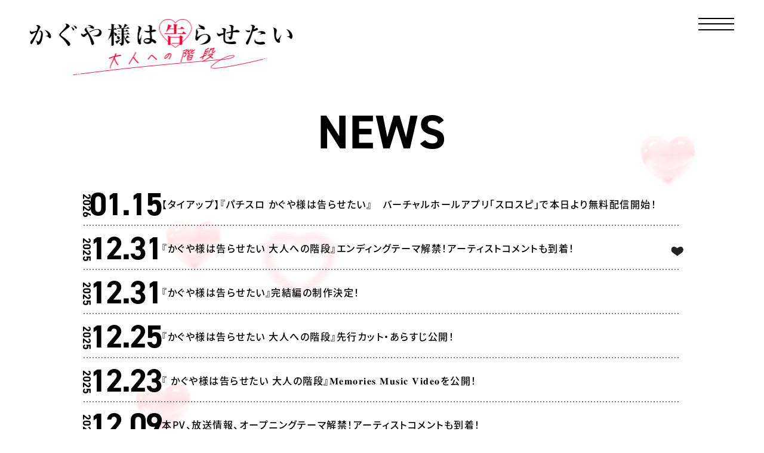

--- FILE ---
content_type: text/html
request_url: https://kaguya.love/news/?article_id=59370
body_size: 3932
content:
                                                                                                                                                                                                                                                                                                                                                                                                                                                                                                                                                                                                                                                                                                                                                                                                                                                                                                                                              <!DOCTYPE html>
<html lang="ja">
<head prefix="og: http://ogp.me/ns# fb: http://ogp.me/ns/fb# article: http://ogp.me/ns/article#">
<!-- Google Tag Manager -->
<script>(function(w,d,s,l,i){w[l]=w[l]||[];w[l].push({'gtm.start':
new Date().getTime(),event:'gtm.js'});var f=d.getElementsByTagName(s)[0],
j=d.createElement(s),dl=l!='dataLayer'?'&l='+l:'';j.async=true;j.src=
'https://www.googletagmanager.com/gtm.js?id='+i+dl;f.parentNode.insertBefore(j,f);
})(window,document,'script','dataLayer','GTM-MPRKJD4');</script>
<!-- End Google Tag Manager -->
  <meta charset="UTF-8">
  
<meta name="viewport" content="width=device-width">
<meta name="robots" content="ALL"><!-- noindex,nofollow -->
<!--[if IE]>
<meta http-equiv="X-UA-Compatible" content="IE=edge"><![endif]-->
  
<title>NEWS | 「かぐや様は告らせたい～大人への階段～」公式サイト</title>

        <meta name="description" content="2025.12.31 ONAIR">
        <meta property="og:url" content="https://kaguya.love/">
        <meta property="og:title" content="『かぐや様は告らせたい 大人への階段』公式サイト">
        <meta property="og:description" content="2025.12.31 ONAIR">
        <meta property="og:type" content="website">
        <meta property="og:image" content="https://kaguya.love/ogp.jpg">
        <meta property="og:site:name" content="『かぐや様は告らせたい 大人への階段』公式サイト">
        <meta property="og:locale" content="ja_JP">
        <meta name="twitter:card" content="summary_large_image">
        <meta name="twitter:image" content="https://kaguya.love/ogp.jpg">
  
<meta name="theme-color" content="#ffffff">
<meta name="apple-mobile-web-app-status-bar-style" content="black">
<meta name="apple-mobile-web-app-capable" content="no">
<meta name="mobile-web-app-capable" content="no">
<link rel="canonical" href="https://kaguya.love/">

<link rel="icon" type="image/x-icon" href="/fav.ico">
<link rel="apple-touch-icon" href="/apple-touch-icon.png">
<link rel="icon" type="image/png" href="/android-chrome.png">  <script>
  (function(d) {
    var config = {
        kitId: 'ctn3wxc',
        scriptTimeout: 3000,
        async: true
      },
      h=d.documentElement,t=setTimeout(function(){h.className=h.className.replace(/\bwf-loading\b/g,"")+" wf-inactive";},config.scriptTimeout),tk=d.createElement("script"),f=false,s=d.getElementsByTagName("script")[0],a;h.className+=" wf-loading";tk.src='https://use.typekit.net/'+config.kitId+'.js';tk.async=true;tk.onload=tk.onreadystatechange=function(){a=this.readyState;if(f||a&&a!="complete"&&a!="loaded")return;f=true;clearTimeout(t);try{Typekit.load(config)}catch(e){}};s.parentNode.insertBefore(tk,s)
  })(document);
</script>
<link rel="stylesheet" href="/stairs/assets/css/otona_no_kaidan.base.css">
  <link rel="stylesheet" href="/stairs/assets/css/otona_no_kaidan.news.css">
</head>
<body data-area="news">
<!-- Google Tag Manager (noscript) -->
<noscript><iframe src="https://www.googletagmanager.com/ns.html?id=GTM-MPRKJD4"
height="0" width="0" style="display:none;visibility:hidden"></iframe></noscript>
<!-- End Google Tag Manager (noscript) -->
<div class="l-wrap js-wrap">
    <div class="l-wrap__loader">
  <svg class="l-wrap__loader-svg" xmlns="http://www.w3.org/2000/svg" viewBox="0 -960 960 960">
    <path class="l-wrap__loader-path" d="m480-121-41-37q-106-97-175-167.5t-110-126Q113-507 96.5-552T80-643q0-90 60.5-150.5T290-854q57 0 105.5 27t84.5 78q42-54 89-79.5T670-854q89 0 149.5 60.5T880-643q0 46-16.5 91T806-451.5q-41 55.5-110 126T521-158l-41 37Z"/>
  </svg>
</div>
<div class="l-wrap__bg" id="bg"></div>
    <div class="l-wrap__container">
        <header class="l-header js-header">
  <h1 class="l-header__brand">
    <a href="/" class="l-header__brand-link">
      <img src="/stairs/assets/img/logo.png" alt="かぐや様は告らせたい 大人への階段">
    </a>
  </h1>
</header>

<nav class="l-nav" data-lenis-prevent>
  <div class="l-nav__container">
    <div class="l-nav__cover">
              <div class="l-nav__cover-cell"></div>
              <div class="l-nav__cover-cell"></div>
              <div class="l-nav__cover-cell"></div>
              <div class="l-nav__cover-cell"></div>
              <div class="l-nav__cover-cell"></div>
              <div class="l-nav__cover-cell"></div>
              <div class="l-nav__cover-cell"></div>
              <div class="l-nav__cover-cell"></div>
              <div class="l-nav__cover-cell"></div>
              <div class="l-nav__cover-cell"></div>
              <div class="l-nav__cover-cell"></div>
              <div class="l-nav__cover-cell"></div>
              <div class="l-nav__cover-cell"></div>
              <div class="l-nav__cover-cell"></div>
              <div class="l-nav__cover-cell"></div>
          </div>
    <div class="l-nav__bg">
      <div class="l-nav__bg-deco">
        <img src="/stairs/assets/img/bg_heart.png" alt="">
      </div>
    </div>
    <div class="l-nav__brand">
      <a href="/" class="l-nav__brand-link">
        <img src="/stairs/assets/img/logo.png" alt="かぐや様は告らせたい 大人への階段">
      </a>
    </div>
    <div class="l-nav__content">
      <ul class="l-nav__list">
        <li class="l-nav__list-item">
          <a href="/" class="l-nav__link js-menu-close" data-text="TOP">
            <div class="l-nav__link-text">TOP</div>
          </a>
        </li>
        <li class="l-nav__list-item">
          <a href="/onair/" class="l-nav__link js-menu-close" data-text="ONAIR">
            <div class="l-nav__link-text">ONAIR</div>
          </a>
        </li>
        <li class="l-nav__list-item">
                      <a href="/#movie" class="l-nav__link js-menu-close" data-text="MOVIE">
              <div class="l-nav__link-text">MOVIE</div>
            </a>
                  </li>
        <li class="l-nav__list-item">
          <a href="/news/" class="l-nav__link js-menu-close" data-text="NEWS">
            <div class="l-nav__link-text">NEWS</div>
          </a>
        </li>
        <li class="l-nav__list-item">
                      <a href="/#intro" class="l-nav__link js-menu-close" data-text="INTRODUCTION">
              <div class="l-nav__link-text">INTRODUCTION</div>
            </a>
                  </li>
        <li class="l-nav__list-item">
                      <a href="/#staffcast" class="l-nav__link js-menu-close" data-text="CAST&STAFF">
              <div class="l-nav__link-text">CAST&STAFF</div>
            </a>
                  </li>
        <li class="l-nav__list-item">
          <a href="/music/" class="l-nav__link js-menu-close" data-text="MUSIC">
            <div class="l-nav__link-text">MUSIC</div>
          </a>
        </li>
              </ul>
      <div class="l-nav__official">
        <div class="l-nav_official">
          <ul class="l-nav_official__list">
            <li class="l-nav_official__list-item">
              <a href="https://x.com/anime_kaguya" class="l-nav_official__link" target="_blank" rel="noopener noreferrer" data-text="Official X">
                <div class="l-nav_official__link-text">Official X</div>
              </a>
            </li>
          </ul>
        </div>
      </div>

    </div>
  </div>
</nav>

<button class="l-menu js-menu" type="button">
  <span class="l-menu__content">
    <span class="l-menu__line --open">
      <span class="l-menu__line-bar"></span>
      <span class="l-menu__line-bar">MENU OPEN</span>
      <span class="l-menu__line-bar"></span>
    </span>
    <span class="l-menu__line --close">
      <span class="l-menu__line-bar"></span>
      <span class="l-menu__line-bar">MENU CLOSE</span>
    </span>
  </span>
</button>    
        <main class="l-main">

      <div class="p-page">
        <div class="p-page__container">
          <div class="p-page__header">
            <h2 class="p-page__title">
              <span class="p-page__title-text" data-text="N"><span class="p-page__title-word">N</span></span>
              <span class="p-page__title-text" data-text="E"><span class="p-page__title-word">E</span></span>
              <span class="p-page__title-text" data-text="W"><span class="p-page__title-word">W</span></span>
              <span class="p-page__title-text" data-text="S"><span class="p-page__title-word">S</span></span>
            </h2>
          </div>
          <div class="p-page__inner">

            <div class="p-news">
              <div class="p-news__inner">

                                  <ul class="p-news__list">
                                          <li class="p-news__list-item">
                        <a href="/news/?id=69531" class="p-news_article">
                          <div class="p-news_article__date">
                            <span class="p-news_article__date-year">2026</span>
                            <span class="p-news_article__date-day">01.15</span>
                          </div>
                          <div class="p-news_article__title">【タイアップ】『パチスロ かぐや様は告らせたい』　バーチャルホールアプリ「スロスピ」で本日より無料配信開始！</div>
                        </a>
                      </li>
                                          <li class="p-news__list-item">
                        <a href="/news/?id=69490" class="p-news_article">
                          <div class="p-news_article__date">
                            <span class="p-news_article__date-year">2025</span>
                            <span class="p-news_article__date-day">12.31</span>
                          </div>
                          <div class="p-news_article__title">『かぐや様は告らせたい 大人への階段』エンディングテーマ解禁！アーティストコメントも到着！</div>
                        </a>
                      </li>
                                          <li class="p-news__list-item">
                        <a href="/news/?id=69489" class="p-news_article">
                          <div class="p-news_article__date">
                            <span class="p-news_article__date-year">2025</span>
                            <span class="p-news_article__date-day">12.31</span>
                          </div>
                          <div class="p-news_article__title">『かぐや様は告らせたい』完結編の制作決定！</div>
                        </a>
                      </li>
                                          <li class="p-news__list-item">
                        <a href="/news/?id=69446" class="p-news_article">
                          <div class="p-news_article__date">
                            <span class="p-news_article__date-year">2025</span>
                            <span class="p-news_article__date-day">12.25</span>
                          </div>
                          <div class="p-news_article__title">『かぐや様は告らせたい 大人への階段』先行カット・あらすじ公開！</div>
                        </a>
                      </li>
                                          <li class="p-news__list-item">
                        <a href="/news/?id=69474" class="p-news_article">
                          <div class="p-news_article__date">
                            <span class="p-news_article__date-year">2025</span>
                            <span class="p-news_article__date-day">12.23</span>
                          </div>
                          <div class="p-news_article__title">『 かぐや様は告らせたい 大人の階段』𝐌𝐞𝐦𝐨𝐫𝐢𝐞𝐬 𝐌𝐮𝐬𝐢𝐜 𝐕𝐢𝐝𝐞𝐨を公開！</div>
                        </a>
                      </li>
                                          <li class="p-news__list-item">
                        <a href="/news/?id=69303" class="p-news_article">
                          <div class="p-news_article__date">
                            <span class="p-news_article__date-year">2025</span>
                            <span class="p-news_article__date-day">12.09</span>
                          </div>
                          <div class="p-news_article__title">本PV、放送情報、オープニングテーマ解禁！アーティストコメントも到着！</div>
                        </a>
                      </li>
                                          <li class="p-news__list-item">
                        <a href="/news/?id=68964" class="p-news_article">
                          <div class="p-news_article__date">
                            <span class="p-news_article__date-year">2025</span>
                            <span class="p-news_article__date-day">10.15</span>
                          </div>
                          <div class="p-news_article__title">【タイアップ】『パチスロ かぐや様は告らせたい』 スマホアプリ本日配信開始！</div>
                        </a>
                      </li>
                                          <li class="p-news__list-item">
                        <a href="/news/?id=68628" class="p-news_article">
                          <div class="p-news_article__date">
                            <span class="p-news_article__date-year">2025</span>
                            <span class="p-news_article__date-day">09.05</span>
                          </div>
                          <div class="p-news_article__title">【タイアップ】かぐや様×赤いきつね緑のたぬき　コラボキャンペーン決定！</div>
                        </a>
                      </li>
                                          <li class="p-news__list-item">
                        <a href="/news/?id=68035" class="p-news_article">
                          <div class="p-news_article__date">
                            <span class="p-news_article__date-year">2025</span>
                            <span class="p-news_article__date-day">06.23</span>
                          </div>
                          <div class="p-news_article__title">【タイアップ】『セガNET麻雀 MJ』 本日よりコラボ開催！</div>
                        </a>
                      </li>
                                          <li class="p-news__list-item">
                        <a href="/news/?id=67509" class="p-news_article">
                          <div class="p-news_article__date">
                            <span class="p-news_article__date-year">2025</span>
                            <span class="p-news_article__date-day">03.30</span>
                          </div>
                          <div class="p-news_article__title">【ON AIR】「かぐや様は告らせたい」メモリーズセレクション放送決定！</div>
                        </a>
                      </li>
                                          <li class="p-news__list-item">
                        <a href="/news/?id=65658" class="p-news_article">
                          <div class="p-news_article__date">
                            <span class="p-news_article__date-year">2024</span>
                            <span class="p-news_article__date-day">06.26</span>
                          </div>
                          <div class="p-news_article__title">「パチスロ かぐや様は告らせたい」が2024年9月2日より全国で登場予定！</div>
                        </a>
                      </li>
                                          <li class="p-news__list-item">
                        <a href="/news/?id=63014" class="p-news_article">
                          <div class="p-news_article__date">
                            <span class="p-news_article__date-year">2023</span>
                            <span class="p-news_article__date-day">05.12</span>
                          </div>
                          <div class="p-news_article__title">「かぐや様は告らせたい 奉心祭 in AKIHABARA」リリース記念インストアイベント決定！</div>
                        </a>
                      </li>
                                      </ul>
                
                <div class="p-news__pagination">
                  <div class="c-pagination">
                                        <ul class="c-pagination__list">
                                              <li class="c-pagination__list-item is-current">
                                                      <div class="c-pagination__link">
                              <div class="c-pagination__link-text">1</div>
                            </div>
                                                  </li>
                                              <li class="c-pagination__list-item">
                                                      <a href="/news/?p=2" class="c-pagination__link">
                              <div class="c-pagination__link-text">2</div>
                            </a>
                                                  </li>
                                              <li class="c-pagination__list-item">
                                                      <a href="/news/?p=3" class="c-pagination__link">
                              <div class="c-pagination__link-text">3</div>
                            </a>
                                                  </li>
                                              <li class="c-pagination__list-item">
                                                      <a href="/news/?p=4" class="c-pagination__link">
                              <div class="c-pagination__link-text">4</div>
                            </a>
                                                  </li>
                                              <li class="c-pagination__list-item">
                                                      <a href="/news/?p=5" class="c-pagination__link">
                              <div class="c-pagination__link-text">5</div>
                            </a>
                                                  </li>
                                          </ul>
                                          <a href="/news/?p=2" class="c-pagination__nav --next">
                        <div class="c-pagination__nav-text">NEXT</div>
                        <div class="c-pagination__nav-icon"><img src="/stairs/assets/img/arrow.png" alt="NEXT"></div>
                      </a>
                                      </div>
                </div>

              </div>
            </div>

          </div>
        </div>
      </div>

    </main>
    
        <footer class="l-footer">
  <div class="l-footer__container">
    <div class="l-footer__bnr">
      <div class="l-footer_bnr">
        <ul class="l-footer_bnr__list">
          <li class="l-footer_bnr__list-item">
            <a href="https://kaguya.love/firstkiss/" class="l-footer_bnr__link" target="_blank" rel="noopener noreferrer">
              <img src="/stairs/assets/img/footer/bn_anime-fk.jpg" alt="かぐや様は告らせたい-ファーストキッスは終わらない- 公式サイト">
            </a>
          </li>
          <li class="l-footer_bnr__list-item">
            <a href="https://kaguya.love/3rd/" class="l-footer_bnr__link" target="_blank" rel="noopener noreferrer">
              <img src="/stairs/assets/img/footer/bn_anime-3rd.jpg" alt="TVアニメ『かぐや様は告らせたい？～天才たちの恋愛頭脳戦～』第3期公式サイト">
            </a>
          </li>
          <li class="l-footer_bnr__list-item">
            <a href="https://kaguya.love/2nd/" class="l-footer_bnr__link" target="_blank" rel="noopener noreferrer">
              <img src="/stairs/assets/img/footer/bn_anime-2nd.jpg" alt="TVアニメ『かぐや様は告らせたい？～天才たちの恋愛頭脳戦～』第2期公式サイト">
            </a>
          </li>
          <li class="l-footer_bnr__list-item">
            <a href="https://kaguya.love/1st/" class="l-footer_bnr__link" target="_blank" rel="noopener noreferrer">
              <img src="/stairs/assets/img/footer/bn_anime-1st.jpg" alt="かぐや様は告らせたい～天才たちの恋愛頭脳戦～ 第1期オフィシャルサイト">
            </a>
          </li>
        </ul>
      </div>
    </div>

    <div class="l-footer__content">
      <div class="l-footer__share">
        <div class="l-footer_share">
          <div class="l-footer_share__cap">SHARE</div>
          <ul class="l-footer_share__list">
            <li class="l-footer_share__list-item">
              <a href="https://x.com/intent/tweet?text=%E3%81%8B%E3%81%90%E3%82%84%E6%A7%98%E3%81%AF%E5%91%8A%E3%82%89%E3%81%9B%E3%81%9F%E3%81%84%20%E5%A4%A7%E4%BA%BA%E3%81%B8%E3%81%AE%E9%9A%8E%E6%AE%B5%0D%0A%23%E3%81%8B%E3%81%90%E3%82%84%E6%A7%98%0D%0Ahttps%3A%2F%2Fkaguya.love%2F%20" target="_blank" rel="noopener noreferrer" class="l-footer_share__link">
                <div class="l-footer_share__link-icon"><img src="/stairs/assets/img/sns_x.png" alt="Xでシェア"></div>
              </a>
            </li>
            <li class="l-footer_share__list-item">
              <a href="https://www.facebook.com/sharer.php?u=https%3A%2F%2Fkaguya.love" target="_blank" rel="noopener noreferrer" class="l-footer_share__link">
                <div class="l-footer_share__link-icon"><img src="/stairs/assets/img/sns_fb.svg" alt="facebookでシェア"></div>
              </a>
            </li>
            <li class="l-footer_share__list-item">
              <a href="https://social-plugins.line.me/lineit/share?url=https%3A%2F%2Fkaguya.love" target="_blank" rel="noopener noreferrer" class="l-footer_share__link">
                <div class="l-footer_share__link-icon"><img src="/stairs/assets/img/sns_line.svg" alt="LINEでシェア"></div>
              </a>
            </li>
          </ul>
        </div>
      </div>
      <div class="l-footer__help">
        <div class="l-footer_help">
          <ul class="l-footer_help__list">
            <li class="l-footer_help__list-item">
              <a class="l-footer_help__link" href="https://www.aniplex.co.jp/support/" target="_blank" rel="noopener noreferrer">
                <div class="l-footer_help__link-text">お問い合わせ</div>
              </a>
            </li>
            <li class="l-footer_help__list-item">
              <a class="l-footer_help__link" href="https://www.aniplex.co.jp/help/privacy.html" target="_blank" rel="noopener noreferrer">
                <div class="l-footer_help__link-text">プライバシーポリシー</div>
              </a>
            </li>
            <li class="l-footer_help__list-item">
              <a class="l-footer_help__link" href="https://www.aniplex.co.jp/" target="_blank" rel="noopener noreferrer">
                <div class="l-footer_help__link-text">ANIPLEX</div>
              </a>
            </li>
          </ul>

        </div>
      </div>
      <div class="l-footer__legal">
        <span class="l-footer__legal-text">
          このホームページに掲載されている一切の文書・図版・写真等を<br class="is-sp">手段や形態を問わず複製、転載することを禁じます。
        </span>
        <span class="l-footer__legal-text">
          &copy;赤坂アカ／集英社・かぐや様は告らせたい製作委員会
        </span>
      </div>
    </div>
  </div>
</footer>      </div>
</div>
<script src="https://www.aniplex.co.jp/js/aniplex.imgdownload.min.js"></script>
<script async src="//www.youtube.com/iframe_api"></script>
<script src="/stairs/assets/js/vender/jquery-3.6.0.min.js"></script>
<script src="/stairs/assets/js/vender/jquery.easing.1.3.js"></script>
<script src="/stairs/assets/js/vender/particle.min.js"></script>
<script src="/stairs/assets/js/vender/gsap.min.js"></script>
<script src="/stairs/assets/js/vender/ScrollTrigger.min.js"></script>
<script src="/stairs/assets/js/vender/lenis.min.js"></script>
<script src="/stairs/assets/js/otona_no_kaidan.base.js"></script>
</body>
</html>

--- FILE ---
content_type: text/css
request_url: https://kaguya.love/stairs/assets/css/otona_no_kaidan.base.css
body_size: 6023
content:
@charset "UTF-8";
:root {
  --svh: 100vh;
  --color-text: var(--color-black);
  --color-bg: var(--color-white);
  --color-black: #000;
  --color-gray: #7e7e7e;
  --color-gray-dark: #1d1d1d;
  --color-white: #fff;
  --color-red: #fc0033;
  --color-pink-light: #ffe6e9;
  --color-pink-pearl: #fff6f7;
  --ease_out: cubic-bezier(0.5, 1, 0.89, 1);
  --ease_inout: cubic-bezier(0.65, 0, 0.35, 1);
  --ease_bounce: cubic-bezier(0.34, 1.56, 0.64, 1);
}

/*
html5doctor.com Reset Stylesheet
v1.6.1
Last Updated: 2010-09-17
Author: Richard Clark - http://richclarkdesign.com
Twitter: @rich_clark
*/
html, body, div, span, object, iframe,
h1, h2, h3, h4, h5, h6, p, blockquote, pre,
abbr, address, cite, code,
del, dfn, em, img, ins, kbd, q, samp,
small, strong, sub, sup, var,
b, i,
dl, dt, dd, ol, ul, li,
fieldset, form, label, legend,
table, caption, tbody, tfoot, thead, tr, th, td,
article, aside, canvas, details, figcaption, figure,
footer, header, hgroup, menu, nav, section, summary,
time, mark, audio, video {
  margin: 0;
  padding: 0;
  border: 0;
  outline: 0;
  font-size: 100%;
  vertical-align: baseline;
  background: transparent;
}

body {
  line-height: 1;
}

article, aside, details, figcaption, figure,
footer, header, hgroup, menu, nav, section {
  display: block;
}

nav ul {
  list-style: none;
}

blockquote, q {
  quotes: none;
}

blockquote:before, blockquote:after,
q:before, q:after {
  content: "";
  content: none;
}

a {
  margin: 0;
  padding: 0;
  font-size: 100%;
  vertical-align: baseline;
  background: transparent;
}

/* change colours to suit your needs */
ins {
  background-color: #ff9;
  color: #000;
  text-decoration: none;
}

/* change colours to suit your needs */
mark {
  background-color: #ff9;
  color: #000;
  font-style: italic;
  font-weight: bold;
}

del {
  text-decoration: line-through;
}

abbr[title], dfn[title] {
  border-bottom: 1px dotted;
  cursor: help;
}

table {
  border-collapse: collapse;
  border-spacing: 0;
}

/* change border colour to suit your needs */
hr {
  display: block;
  height: 1px;
  border: 0;
  border-top: 1px solid #cccccc;
  margin: 1em 0;
  padding: 0;
}

input, select {
  vertical-align: middle;
}

html {
  width: 100%;
  font-size: 62.5%;
  overflow-x: hidden;
  overflow-y: auto;
}
@media screen and (min-width: 961px) and (min-width: 1400px) {
  html {
    font-size: min(0.7142857143vw, 12px);
  }
}
@media screen and (min-width: 961px) and (max-width: 1200px) {
  html {
    font-size: max(0.8333333333vw, 8px);
  }
}
@media screen and (max-width: 960px) {
  html {
    font-size: min(2.6666666667vw, 15px);
  }
}

body {
  width: 100%;
  font-size: 1.6rem;
  line-height: 1.3;
  letter-spacing: 0.15rem;
  color: var(--color-text);
  background: var(--color-bg);
  font-family: source-han-sans-japanese, -apple-system, BlinkMacSystemFont, "Helvetica Neue", "游ゴシック", YuGothic, "ヒラギノ角ゴ ProN W3", Hiragino Kaku Gothic ProN, Arial, "メイリオ", Meiryo, sans-serif;
  -webkit-text-size-adjust: 100%;
  -moz-text-size-adjust: 100%;
  text-size-adjust: 100%;
  font-feature-settings: "palt";
  -webkit-font-smoothing: antialiased;
  -moz-osx-font-smoothing: grayscale;
  word-wrap: break-word;
}

a {
  color: var(--color-text);
  position: relative;
  text-decoration: none;
}

.clearfix:after {
  content: " . ";
  display: block;
  clear: both;
  height: 0;
  visibility: hidden;
}

* {
  box-sizing: border-box;
}
@media screen and (max-width: 960px) {
  * {
    -webkit-tap-highlight-color: rgba(0, 0, 0, 0);
  }
}
*::before, *::after {
  box-sizing: border-box;
}
*:focus-visible {
  outline: 1px solid var(--color-black) !important;
}

input, select, textarea {
  min-height: 1.5em;
  background-color: transparent;
}

input[type=submit], input[type=reset] {
  cursor: pointer;
}

input:-webkit-autofill {
  -webkit-box-shadow: 0 0 0px 1000px transparent inset;
}

a[href^=" tel "] {
  display: inline-block;
  color: inherit;
}

button {
  font-size: 1.6rem;
  line-height: 1.3;
  font-family: source-han-sans-japanese, -apple-system, BlinkMacSystemFont, "Helvetica Neue", "游ゴシック", YuGothic, "ヒラギノ角ゴ ProN W3", Hiragino Kaku Gothic ProN, Arial, "メイリオ", Meiryo, sans-serif;
  letter-spacing: 0.1rem;
  font-feature-settings: "palt";
  background-color: transparent;
  border: none;
  cursor: pointer;
  outline: none;
  color: var(--color-text);
  padding: 0;
  -webkit-appearance: none;
  -moz-appearance: none;
  appearance: none;
}

ol, ul {
  list-style: none;
}

@media screen and (min-width: 961px) {
  .is-sp {
    display: none !important;
  }
  .is-sp-inline {
    display: none !important;
  }
  .sp {
    display: none !important;
  }
  .sp-inline {
    display: none !important;
  }
}
@media screen and (max-width: 960px) {
  .is-pc {
    display: none !important;
  }
  .is-pc-inline {
    display: none !important;
  }
  .pc {
    display: none !important;
  }
  .pc-inline {
    display: none !important;
  }
}
@media screen and (orientation: landscape) {
  .is-port {
    display: none !important;
  }
}
@media screen and (orientation: portrait) {
  .is-land {
    display: none !important;
  }
}
img {
  max-width: 100%;
  display: block;
  vertical-align: middle;
}
img::-moz-selection {
  background: none;
}
img::selection {
  background: none;
}
img[height] {
  height: auto !important;
}

[data-prefix]::before {
  content: attr(data-prefix);
}

[data-suffix]::after {
  content: attr(data-suffix);
}

.l-wrap {
  display: block;
  position: relative;
  background: var(--color-white);
  z-index: 0;
}
.l-wrap__loader {
  width: 50px;
  display: block;
  position: fixed;
  bottom: 3rem;
  right: 3rem;
  z-index: 100;
  pointer-events: none;
  opacity: 1;
  transition: opacity 1s var(--ease_inout);
}
@media screen and (max-width: 960px) {
  .l-wrap__loader {
    width: 30px;
    bottom: 2rem;
    right: 2rem;
  }
}
.is-load .l-wrap__loader {
  opacity: 0;
}
.l-wrap__loader-svg {
  width: 50px;
  display: block;
  position: relative;
}
@media screen and (max-width: 960px) {
  .l-wrap__loader-svg {
    width: 30px;
  }
}
.l-wrap__loader-path {
  display: block;
  position: relative;
  fill: none;
  stroke: var(--color-red);
  stroke-width: 1px;
  stroke-dasharray: 65 65;
  stroke-dashoffset: 130;
  vector-effect: non-scaling-stroke;
  animation: loader 13s linear infinite;
}
@media screen and (max-width: 960px) {
  .l-wrap__loader-path {
    stroke-dasharray: 35 35;
    stroke-dashoffset: 70;
    animation: loader_sp 13s linear infinite;
  }
}
@keyframes loader {
  0% {
    stroke-dashoffset: -1300;
  }
  100% {
    stroke-dashoffset: 1300;
  }
}
@keyframes loader_sp {
  0% {
    stroke-dashoffset: -700;
  }
  100% {
    stroke-dashoffset: 700;
  }
}
.l-wrap__bg {
  width: 100%;
  height: 100%;
  display: block;
  position: absolute;
  top: 0;
  left: 0;
  z-index: 0;
  opacity: 0;
}
@media screen and (max-width: 960px) {
  .l-wrap__bg {
    position: fixed;
  }
}
.l-wrap__bg.is-bg-active {
  opacity: 1;
  transition: opacity 1.5s var(--ease_inout) 0.5s;
}
.l-wrap__bg canvas {
  width: 100%;
  height: 100%;
  display: block;
  position: absolute;
  top: 0;
  left: 0;
}
.l-wrap__container {
  width: 100%;
  display: block;
  position: relative;
  margin: 0 auto;
  opacity: 0;
}
.is-load .l-wrap__container {
  opacity: 1;
  transition: opacity 1s var(--ease_inout);
}

.l-header {
  display: block;
  position: fixed;
  z-index: 10;
}
@media screen and (min-width: 961px) {
  .l-header {
    width: 44rem;
    top: 3.2rem;
    left: 5rem;
    position: absolute;
  }
}
@media screen and (max-width: 960px) {
  .l-header {
    width: 100%;
    height: 6.5rem;
    background: var(--color-white);
  }
}
.l-header__brand {
  width: 100%;
  display: block;
  position: relative;
}
@media screen and (max-width: 960px) {
  .l-header__brand {
    width: 19.6rem;
    position: absolute;
    top: 1.3rem;
    left: 2.5rem;
  }
}
.l-header__brand-link {
  display: block;
  position: relative;
}
@media (hover: hover) and (pointer: fine) {
  .l-header__brand-link {
    transition: opacity 0.8s var(--ease_out);
  }
  .l-header__brand-link:hover {
    opacity: 0.6;
  }
}

.l-nav {
  width: 100%;
  height: 100%;
  display: none;
  position: fixed;
  top: 0;
  right: 0;
  z-index: 15;
  overflow-y: auto;
  overflow-x: hidden;
  overscroll-behavior: none;
  opacity: 0;
  transition: opacity 0.8s var(--ease_out);
}
.is-menu-show .l-nav {
  display: block;
}
.is-menu-open .l-nav {
  pointer-events: auto;
  opacity: 1;
  transition: opacity 0.2s var(--ease_out);
}
.l-nav__container {
  width: 100%;
  min-height: var(--svh);
  display: flex;
  justify-content: center;
  align-items: center;
  position: relative;
  padding: 5rem 0;
  margin: 0 auto;
  overflow: hidden;
}
@media screen and (max-width: 960px) {
  .l-nav__container {
    padding: 7rem 0;
    align-items: flex-start;
  }
}
.l-nav__bg {
  width: 100%;
  height: 100%;
  display: block;
  position: fixed;
  top: 0;
  left: 0;
  z-index: 0;
  opacity: 0;
  transition: opacity 0s linear 0.8s;
}
.is-menu-open .l-nav__bg {
  opacity: 1;
  transition: opacity 1.2s var(--ease_inout);
}
@keyframes nav_marquee {
  0% {
    background-position-x: 0;
  }
  100% {
    background-position-x: 221rem;
  }
}
.l-nav__bg::before {
  content: "";
  width: 100%;
  height: 11rem;
  display: block;
  position: absolute;
  bottom: calc(50% + 6rem);
  left: 0;
  transform: translate(0, 50%);
  background: url("../img/bg_txt_blk.png") repeat-x 0 50%/221rem auto;
  opacity: 0.2;
  z-index: -1;
}
@media screen and (max-width: 960px) {
  .l-nav__bg::before {
    bottom: calc(18% + 3rem);
    height: 6rem;
    background-size: 110.5rem auto;
  }
}
.is-load .l-nav__bg::before {
  animation: nav_marquee 60s linear infinite reverse;
}
@media screen and (max-width: 960px) {
  .is-load .l-nav__bg::before {
    animation-duration: 120s;
  }
}
.l-nav__bg::after {
  content: "";
  width: 100%;
  height: 11rem;
  display: block;
  position: absolute;
  top: calc(50% + 6rem);
  left: 0;
  transform: translate(0, -50%);
  background: url("../img/bg_txt_red.png") repeat-x 0 50%/221rem auto;
  opacity: 0.2;
  z-index: -1;
}
@media screen and (max-width: 960px) {
  .l-nav__bg::after {
    top: calc(82% + 3rem);
    height: 6rem;
    background-size: 110.5rem auto;
  }
}
.is-load .l-nav__bg::after {
  animation: nav_marquee 60s linear infinite;
}
@media screen and (max-width: 960px) {
  .is-load .l-nav__bg::after {
    animation-duration: 120s;
  }
}
.l-nav__bg-deco {
  width: 60rem;
  display: block;
  position: absolute;
  top: 50%;
  left: 50%;
  opacity: 0;
  transition: all 0s linear 0.8s;
  transform: translate(-50%, -50%) scale(2);
}
@media screen and (max-width: 960px) {
  .l-nav__bg-deco {
    width: 33rem;
    top: 82%;
  }
}
.is-menu-open .l-nav__bg-deco {
  opacity: 1;
  transform: translate(-50%, -50%) scale(1);
  transition: opacity 0.8s var(--ease_inout) 0.2s, transform 2.2s var(--ease_out);
}
.l-nav__cover {
  width: 110%;
  min-width: 160vh;
  height: 110%;
  min-height: 60vw;
  display: grid;
  grid-template-columns: repeat(5, 1fr);
  grid-template-rows: repeat(3, 1fr);
  position: fixed;
  top: 50%;
  left: 50%;
  transform: translate(-50%, -50%);
  pointer-events: none;
}
@media screen and (orientation: portrait) {
  .l-nav__cover {
    min-width: 50vh;
    min-height: 160vw;
    grid-template-columns: repeat(3, 1fr);
    grid-template-rows: repeat(5, 1fr);
  }
}
.l-nav__cover-cell {
  --delay: .32s;
  padding-top: 100%;
  display: block;
  position: relative;
}
.l-nav__cover-cell:nth-child(2n) {
  --delay: .05s;
}
.l-nav__cover-cell:nth-child(3n) {
  --delay: .1s;
}
.l-nav__cover-cell:nth-child(5n) {
  --delay: .3s;
}
.l-nav__cover-cell:nth-child(13n) {
  --delay: .27s;
}
.l-nav__cover-cell:nth-child(3n) {
  --delay: .7s;
}
.l-nav__cover-cell:nth-child(6n) {
  --delay: .7s;
}
.l-nav__cover-cell:nth-child(11n) {
  --delay: .35s;
}
.l-nav__cover-cell:nth-child(9n) {
  --delay: .52s;
}
.l-nav__cover-cell:nth-child(12n) {
  --delay: .13s;
}
.l-nav__cover-cell:nth-child(14n) {
  --delay: .2s;
}
.l-nav__cover-cell:nth-child(21n) {
  --delay: .4s;
}
.l-nav__cover-cell:nth-child(23n) {
  --delay: .1s;
}
.l-nav__cover-cell:nth-child(17n) {
  --delay: .6s;
}
.l-nav__cover-cell::after {
  content: "";
  width: 250%;
  height: 250%;
  display: block;
  position: absolute;
  top: 50%;
  left: 50%;
  transform: translate(-50%, -40%) scale(0.2);
  background: url("../img/heart.svg") no-repeat center/contain;
  opacity: 0;
  transition: all 0s linear 1.5s;
}
.is-menu-open .l-nav__cover-cell::after {
  opacity: 1;
  transform: translate(-50%, -50%) scale(1.0001);
  transition: opacity 1s var(--ease_out) var(--delay), transform 1.2s var(--ease_out) var(--delay);
}
.is-menu-open .l-nav__cover-cell:nth-child(9n)::after {
  transition-delay: calc(var(--delay) + 0.05s);
}

.is-menu-open .l-nav__cover-cell:nth-child(11n)::after {
  transition-delay: calc(var(--delay) + 0.05s);
}

.is-menu-open .l-nav__cover-cell:nth-child(7n)::after {
  transition-delay: calc(var(--delay) + 0.1s);
}

.l-nav__brand {
  width: 44rem;
  display: block;
  position: fixed;
  top: 3.2rem;
  left: 5rem;
  opacity: 0;
  transition: opacity 0s linear 0.8s;
}
@media screen and (max-width: 960px) {
  .l-nav__brand {
    width: 19.5rem;
    top: 1.5rem;
    left: 2.5rem;
  }
}
.is-menu-open .l-nav__brand {
  opacity: 1;
  transition: opacity 1.2s var(--ease_inout);
}
.l-nav__brand-link {
  display: block;
  position: relative;
}
.l-nav__content {
  width: 81%;
  display: block;
  position: relative;
  padding-top: 3rem;
  opacity: 0;
  transition: all 0s linear 0.8s;
  transform: scale(1.2);
}
.is-menu-open .l-nav__content {
  opacity: 1;
  transform: scale(1);
  transition: opacity 0.8s var(--ease_inout) 0.6s, transform 2.2s var(--ease_out) 0.4s;
}
.l-nav__list {
  display: grid;
  grid-template-columns: 1fr;
  position: relative;
}
@media screen and (max-width: 960px) {
  .l-nav__list {
    gap: 0.5rem;
  }
}
.l-nav__list-item {
  display: block;
  position: relative;
}
.l-nav__link {
  width: -webkit-fit-content;
  width: -moz-fit-content;
  width: fit-content;
  display: block;
  position: relative;
  margin: 0 auto;
  font-size: 5rem;
  line-height: 0.9;
  letter-spacing: -0.1rem;
  font-family: "din-2014", source-han-sans-japanese, -apple-system, BlinkMacSystemFont, "Helvetica Neue", "游ゴシック", YuGothic, "ヒラギノ角ゴ ProN W3", Hiragino Kaku Gothic ProN, Arial, "メイリオ", Meiryo, sans-serif;
  font-weight: 800;
  overflow: hidden;
}
@media screen and (max-width: 960px) {
  .l-nav__link {
    margin: 0;
    font-size: 3.9rem;
  }
}
.l-nav__link::after {
  content: attr(data-text);
  display: block;
  position: absolute;
  top: 0;
  left: 0;
  transform: translateY(-100%);
  color: var(--color-pink-pearl);
  -webkit-text-stroke: 0.5px var(--color-text);
}
.l-nav__list-item:nth-child(even) .l-nav__link::after {
  -webkit-text-stroke: 0.5px var(--color-red);
}
@media (hover: hover) and (pointer: fine) {
  .l-nav__link::after {
    transition: transform 0.5s var(--ease_inout);
  }
  .l-nav__link:hover::after {
    transform: translateY(0);
    transition-delay: 0.05s;
  }
}
.l-nav__link-text {
  display: block;
  position: relative;
}
@media (hover: hover) and (pointer: fine) {
  .l-nav__link-text {
    transition: transform 0.5s var(--ease_inout);
  }
  .l-nav__link:hover .l-nav__link-text {
    transform: translateY(100%);
    transition-delay: 0.05s;
  }
}
.l-nav__official {
  width: 100%;
  display: block;
  position: relative;
  margin: 4rem auto 0;
}

.l-nav_official {
  display: block;
  position: relative;
}
.l-nav_official__list {
  display: grid;
  grid-template-columns: 1fr;
  position: relative;
}
.l-nav_official__list-item {
  display: block;
  position: relative;
}
.l-nav_official__link {
  width: -webkit-fit-content;
  width: -moz-fit-content;
  width: fit-content;
  display: block;
  position: relative;
  margin: 0 auto;
  font-size: 2.6rem;
  line-height: 1.1;
  letter-spacing: 0;
  font-family: "din-2014", source-han-sans-japanese, -apple-system, BlinkMacSystemFont, "Helvetica Neue", "游ゴシック", YuGothic, "ヒラギノ角ゴ ProN W3", Hiragino Kaku Gothic ProN, Arial, "メイリオ", Meiryo, sans-serif;
  font-weight: 800;
  overflow: hidden;
}
@media screen and (max-width: 960px) {
  .l-nav_official__link {
    margin: 0;
  }
}
.l-nav_official__link::after {
  content: attr(data-text);
  display: block;
  position: absolute;
  top: 0;
  left: 0;
  transform: translateY(-100%);
  color: var(--color-white);
  -webkit-text-stroke: 0.5px var(--color-text);
}
@media (hover: hover) and (pointer: fine) {
  .l-nav_official__link::after {
    transition: transform 0.5s var(--ease_inout);
  }
  .l-nav_official__link:hover::after {
    transform: translateY(0);
    transition-delay: 0.05s;
  }
}
.l-nav_official__link-text {
  display: block;
  position: relative;
}
@media (hover: hover) and (pointer: fine) {
  .l-nav_official__link-text {
    transition: transform 0.5s var(--ease_inout);
  }
  .l-nav_official__link:hover .l-nav_official__link-text {
    transform: translateY(100%);
    transition-delay: 0.05s;
  }
}

.l-menu {
  width: 10rem;
  height: 8rem;
  display: flex;
  justify-content: center;
  align-items: center;
  position: fixed;
  right: 3rem;
  top: 0;
  z-index: 50;
  font-size: 0;
  outline: none !important;
  mix-blend-mode: difference;
}
@media screen and (max-width: 960px) {
  .l-menu {
    width: 8rem;
    height: 6.5rem;
    right: 0.8rem;
  }
}
.l-menu__content {
  width: 6rem;
  height: 2.1rem;
  display: block;
  position: relative;
  box-sizing: content-box;
}
@media screen and (max-width: 960px) {
  .l-menu__content {
    width: 4.5rem;
    height: 1.5rem;
  }
}
@media (hover: hover) and (pointer: fine) {
  .l-menu__content {
    transition: height 0.3s var(--ease_out);
  }
  .l-menu:hover .l-menu__content {
    height: 1.5rem;
  }
}
.l-menu__line {
  width: 100%;
  height: 100%;
  display: block;
  position: absolute;
  top: 0;
  left: 0;
  transition: opacity 0.4s var(--ease_out);
}
.l-menu__line.--open {
  display: flex;
  flex-direction: column;
  justify-content: space-between;
}
.l-menu__line-bar {
  width: 100%;
  height: 2px;
  display: block;
  position: relative;
  -webkit-backface-visibility: hidden;
  backface-visibility: hidden;
}
.l-menu__line-bar:nth-child(1) {
  --delay: 0s;
}
.l-menu__line-bar:nth-child(2) {
  --delay: 0.05s;
}
.l-menu__line-bar:nth-child(3) {
  --delay: 0.1s;
}
.--close .l-menu__line-bar {
  width: 100%;
  position: absolute;
  top: 50%;
  left: 50%;
}
.--close .l-menu__line-bar:nth-child(1) {
  transform: translate(-50%, 0) rotate(30deg);
}
.--close .l-menu__line-bar:nth-child(2) {
  transform: translate(-50%, 0) rotate(-30deg);
}
.l-menu__line-bar::before {
  content: "";
  height: 100%;
  display: block;
  position: absolute;
  top: 0;
  right: 0;
  background: var(--color-white);
  transition: width 0.4s var(--ease_inout);
}
.--open .l-menu__line-bar::before {
  width: 100%;
  left: 0;
  transition: width 0.4s var(--ease_inout) calc(var(--delay) + 0.2s);
}
.is-menu-open .--open .l-menu__line-bar::before {
  width: 0;
  left: auto;
  right: 0;
  transition: width 0.4s var(--ease_inout) var(--delay);
}
.--close .l-menu__line-bar::before {
  width: 0;
  transition: width 0.4s var(--ease_inout) var(--delay);
}
.is-menu-open .--close .l-menu__line-bar::before {
  width: 100%;
  left: 0;
  transition: width 0.4s var(--ease_inout) calc(var(--delay) + 0.2s);
}

.l-main {
  width: 100%;
  min-height: var(--svh);
  display: block;
  position: relative;
  margin: 0 auto;
}
@media screen and (max-width: 960px) {
  .l-main {
    padding-top: 6.5rem;
  }
}

.l-footer {
  display: block;
  position: relative;
  padding: 10.3rem 0 7rem;
  color: var(--color-white);
  background: var(--color-gray-dark);
  z-index: 0;
}
@media screen and (max-width: 960px) {
  .l-footer {
    padding: 6.2rem 0 7.8rem;
  }
}
.l-footer__container {
  width: 95%;
  max-width: 131rem;
  display: block;
  position: relative;
  margin: 0 auto;
}
.l-footer__bnr {
  display: block;
  position: relative;
  margin-bottom: 9.8rem;
}
@media screen and (max-width: 960px) {
  .l-footer__bnr {
    width: 23rem;
    margin: 0 auto 6.6rem;
  }
}
.l-footer__content {
  display: block;
  position: relative;
}
.l-footer__share {
  display: block;
  position: relative;
}
@media screen and (min-width: 961px) {
  .l-footer__share {
    display: block;
    position: absolute;
    top: 0;
    right: 0;
    z-index: 1;
  }
}
.l-footer__help {
  display: block;
  position: relative;
}
@media screen and (max-width: 960px) {
  .l-footer__help {
    margin-top: 5.6rem;
  }
}
.l-footer__legal {
  display: block;
  position: relative;
  margin-top: 2rem;
}
@media screen and (max-width: 960px) {
  .l-footer__legal {
    margin-top: 2.5rem;
  }
}
.l-footer__legal-text {
  display: block;
  position: relative;
  font-size: 1.1rem;
  letter-spacing: 0.05rem;
  line-height: 1.8;
  color: var(--color-gray);
}
@media screen and (max-width: 960px) {
  .l-footer__legal-text {
    font-size: 1rem;
    line-height: 1.9;
    text-align: center;
  }
}

.l-footer_bnr {
  display: block;
  position: relative;
}
.l-footer_bnr__list {
  display: block;
  position: relative;
}
@media screen and (min-width: 961px) {
  .l-footer_bnr__list {
    display: flex;
    justify-content: center;
    align-items: flex-start;
    gap: 1rem;
  }
}
.l-footer_bnr__list-item {
  width: calc(25% - 0.75rem);
  display: block;
  position: relative;
}
@media screen and (max-width: 960px) {
  .l-footer_bnr__list-item {
    width: 100%;
  }
  .l-footer_bnr__list-item + .l-footer_bnr__list-item {
    margin-top: 1.7rem;
  }
}
.l-footer_bnr__link {
  display: block;
  position: relative;
}
.l-footer_bnr__link::after {
  width: 100%;
  height: 100%;
  display: block;
  position: absolute;
  top: 0;
  left: 0;
  background: var(--color-red);
  opacity: 0;
}
@media (hover: hover) and (pointer: fine) {
  .l-footer_bnr__link::after {
    content: "";
    transition: opacity 0.7s var(--ease_out);
  }
  .l-footer_bnr__link:hover::after {
    opacity: 0.2;
  }
}

.l-footer_share {
  display: flex;
  justify-content: center;
  align-items: center;
  gap: 3.5rem;
  position: relative;
  padding: 0 0.4rem;
}
.l-footer_share__cap {
  display: block;
  position: relative;
  font-size: 1.4rem;
  letter-spacing: 0.1rem;
  font-family: "din-2014", source-han-sans-japanese, -apple-system, BlinkMacSystemFont, "Helvetica Neue", "游ゴシック", YuGothic, "ヒラギノ角ゴ ProN W3", Hiragino Kaku Gothic ProN, Arial, "メイリオ", Meiryo, sans-serif;
}
.l-footer_share__list {
  display: flex;
  justify-content: center;
  align-items: center;
  gap: 1.9rem;
  position: relative;
  z-index: 0;
}
.l-footer_share__list-item {
  display: block;
  position: relative;
}
.l-footer_share__link {
  width: 2rem;
  display: block;
  position: relative;
}
.l-footer_share__link::before {
  content: "";
  width: 4.2rem;
  height: 4.2rem;
  display: block;
  position: absolute;
  top: 60%;
  left: 50%;
  background: url("../img/heart_r.svg") no-repeat center/contain;
  transform: translate(-50%, -50%) scale(0.2);
  opacity: 0;
  pointer-events: none;
  z-index: -1;
}
@media (hover: hover) and (pointer: fine) {
  .l-footer_share__link::before {
    transition: opacity 0.2s var(--ease_out), transform 0s var(--ease_out) 0.2s;
  }
  .l-footer_share__link:hover::before {
    transform: translate(-50%, -50%) scale(1);
    opacity: 1;
    transition: opacity 0.2s var(--ease_out), transform 0.8s var(--ease_bounce);
  }
}

.l-footer_help {
  display: block;
  position: relative;
}
.l-footer_help__list {
  display: flex;
  justify-content: flex-start;
  align-items: center;
  gap: 5rem;
  position: relative;
}
@media screen and (max-width: 960px) {
  .l-footer_help__list {
    justify-content: center;
    gap: 3rem;
  }
}
.l-footer_help__list-item {
  display: block;
  position: relative;
}
.l-footer_help__list-item + .l-footer_help__list-item::before {
  content: "";
  width: 100%;
  height: 65%;
  display: block;
  position: absolute;
  top: 55%;
  left: -2.5rem;
  transform: translate(0, -50%);
  border-left: 1px solid var(--color-white);
}
@media screen and (max-width: 960px) {
  .l-footer_help__list-item + .l-footer_help__list-item::before {
    left: -1.5rem;
  }
}
.l-footer_help__link {
  display: block;
  position: relative;
  font-size: 1.5rem;
  letter-spacing: 0.1rem;
  color: var(--color-white);
}
@media screen and (max-width: 960px) {
  .l-footer_help__link {
    font-size: 1.25rem;
  }
}
@supports ((-webkit-text-decoration-color: transparent) or (text-decoration-color: transparent)) {
  @media (hover: hover) and (pointer: fine) {
    .l-footer_help__link {
      text-decoration: underline;
      -webkit-text-decoration-color: transparent;
      text-decoration-color: transparent;
      transition: -webkit-text-decoration-color 0.3s var(--ease_out);
      transition: text-decoration-color 0.3s var(--ease_out);
      transition: text-decoration-color 0.3s var(--ease_out), -webkit-text-decoration-color 0.3s var(--ease_out);
    }
    .l-footer_help__link:hover {
      -webkit-text-decoration-color: currentColor;
      text-decoration-color: currentColor;
    }
  }
}
@supports not ((-webkit-text-decoration-color: transparent) or (text-decoration-color: transparent)) {
  @media (hover: hover) and (pointer: fine) {
    .l-footer_help__link:hover {
      text-decoration: underline;
    }
  }
}

.c-pagination {
  width: -webkit-fit-content;
  width: -moz-fit-content;
  width: fit-content;
  display: block;
  position: relative;
  margin: 0 auto;
  padding: 0 18rem;
}
@media screen and (max-width: 960px) {
  .c-pagination {
    width: 100%;
    padding: 0 5rem;
  }
}
.c-pagination__list {
  display: flex;
  justify-content: center;
  align-items: center;
  position: relative;
}
.c-pagination__list-item {
  display: block;
  position: relative;
}
.c-pagination__link {
  width: 2rem;
  height: 2rem;
  display: flex;
  justify-content: center;
  align-items: center;
  position: relative;
}
.is-current .c-pagination__link {
  color: var(--color-red);
  pointer-events: none;
}
@media (hover: hover) and (pointer: fine) {
  .c-pagination__link {
    transition: color 0.3s var(--ease_out);
  }
  .c-pagination__link:hover {
    color: var(--color-white);
  }
}
.c-pagination__link::before {
  content: "";
  width: 3rem;
  height: 3rem;
  display: block;
  position: absolute;
  top: 50%;
  left: 50%;
  background: url("../img/heart_r.svg") no-repeat center/contain;
  transform: translate(-50%, -50%) scale(0.2);
  opacity: 0;
  pointer-events: none;
}
@media (hover: hover) and (pointer: fine) {
  .c-pagination__link::before {
    transition: opacity 0.2s var(--ease_out), transform 0s var(--ease_out) 0.2s;
  }
  .c-pagination__link:hover::before {
    transform: translate(-50%, -50%) scale(1);
    opacity: 1;
    transition: opacity 0.2s var(--ease_out), transform 0.8s var(--ease_bounce);
  }
}
.c-pagination__link-text {
  display: block;
  position: relative;
  font-size: 1.5rem;
  font-weight: 400;
  font-family: "din-2014", source-han-sans-japanese, -apple-system, BlinkMacSystemFont, "Helvetica Neue", "游ゴシック", YuGothic, "ヒラギノ角ゴ ProN W3", Hiragino Kaku Gothic ProN, Arial, "メイリオ", Meiryo, sans-serif;
}
.c-pagination__nav {
  width: -webkit-fit-content;
  width: -moz-fit-content;
  width: fit-content;
  display: block;
  position: absolute;
  top: 50%;
  transform: translate(0, -50%);
  overflow: hidden;
}
.c-pagination__nav.--prev {
  left: 0;
  padding: 1rem 1rem 1rem 5rem;
}
@media screen and (max-width: 960px) {
  .c-pagination__nav.--prev {
    padding: 1rem 1rem 1rem 4.8rem;
  }
}
.c-pagination__nav.--next {
  right: 0;
  padding: 1rem 5rem 1rem 1rem;
}
@media screen and (max-width: 960px) {
  .c-pagination__nav.--next {
    padding: 1rem 4.8rem 1rem 1rem;
  }
}
.c-pagination__nav::before {
  width: 4rem;
  height: 100%;
  display: block;
  position: absolute;
  top: 0;
  background: url("../img/arrow.png") no-repeat center/contain;
}
@media (hover: hover) and (pointer: fine) {
  .c-pagination__nav::before {
    content: "";
    transition: transform 0.6s var(--ease_inout);
  }
  .c-pagination__nav.--prev::before {
    right: 0;
    transform: translate(4rem, 0) scale(-1, 1);
  }
  .c-pagination__nav.--next::before {
    left: 0;
    transform: translate(-4rem, 0);
  }
  .c-pagination__nav:hover.--prev:before {
    transform: translate(0, 0) scale(-1, 1);
  }
  .c-pagination__nav:hover.--next:before {
    transform: translate(0, 0);
  }
}
.c-pagination__nav-text {
  display: block;
  position: relative;
  font-size: 1.6rem;
  letter-spacing: 0.1rem;
  font-family: "din-2014", source-han-sans-japanese, -apple-system, BlinkMacSystemFont, "Helvetica Neue", "游ゴシック", YuGothic, "ヒラギノ角ゴ ProN W3", Hiragino Kaku Gothic ProN, Arial, "メイリオ", Meiryo, sans-serif;
  font-weight: 400;
}
@media screen and (max-width: 960px) {
  .c-pagination__nav-text {
    font-size: 1.4rem;
    letter-spacing: 0.05rem;
  }
}
@media (hover: hover) and (pointer: fine) {
  .c-pagination__nav-text {
    transition: transform 0.6s var(--ease_inout);
  }
  .c-pagination__nav.--prev:hover .c-pagination__nav-text {
    transform: translate(-4rem, 0);
  }
  .c-pagination__nav.--next:hover .c-pagination__nav-text {
    transform: translate(4rem, 0);
  }
}
.c-pagination__nav-icon {
  width: 4rem;
  display: block;
  position: absolute;
  top: 50%;
}
.--prev .c-pagination__nav-icon {
  left: 0;
  transform: translate(0, -50%) scale(-1, 1);
}
.--next .c-pagination__nav-icon {
  right: 0;
  transform: translate(0, -50%);
}
@media (hover: hover) and (pointer: fine) {
  .c-pagination__nav-icon {
    transition: transform 0.6s var(--ease_inout);
  }
  .c-pagination__nav.--prev:hover .c-pagination__nav-icon {
    transform: translate(-4rem, -50%) scale(-1, 1);
  }
  .c-pagination__nav.--next:hover .c-pagination__nav-icon {
    transform: translate(4rem, -50%);
  }
}
.c-pagination__back {
  width: -webkit-fit-content;
  width: -moz-fit-content;
  width: fit-content;
  display: block;
  position: relative;
  padding: 1rem;
  margin: 0 auto;
}
@supports ((-webkit-text-decoration-color: transparent) or (text-decoration-color: transparent)) {
  @media (hover: hover) and (pointer: fine) {
    .c-pagination__back {
      text-decoration: underline;
      -webkit-text-decoration-color: transparent;
      text-decoration-color: transparent;
      transition: -webkit-text-decoration-color 0.3s var(--ease_out);
      transition: text-decoration-color 0.3s var(--ease_out);
      transition: text-decoration-color 0.3s var(--ease_out), -webkit-text-decoration-color 0.3s var(--ease_out);
    }
    .c-pagination__back:hover {
      -webkit-text-decoration-color: currentColor;
      text-decoration-color: currentColor;
    }
  }
}
@supports not ((-webkit-text-decoration-color: transparent) or (text-decoration-color: transparent)) {
  @media (hover: hover) and (pointer: fine) {
    .c-pagination__back:hover {
      text-decoration: underline;
    }
  }
}
.c-pagination__back-text {
  display: block;
  position: relative;
  font-size: 1.5rem;
  font-family: "din-2014", source-han-sans-japanese, -apple-system, BlinkMacSystemFont, "Helvetica Neue", "游ゴシック", YuGothic, "ヒラギノ角ゴ ProN W3", Hiragino Kaku Gothic ProN, Arial, "メイリオ", Meiryo, sans-serif;
}
@media screen and (max-width: 960px) {
  .c-pagination__back-text {
    font-size: 1.4rem;
  }
}

.p-page {
  display: block;
  position: relative;
  padding: 18.5rem 0;
  overflow: hidden;
}
@media screen and (max-width: 960px) {
  .p-page {
    padding: 4.2rem 0 8.2rem;
  }
}
.p-page__container {
  width: 86.5%;
  max-width: 100rem;
  display: block;
  position: relative;
  margin: 0 auto;
}
.p-page__header {
  display: block;
  position: relative;
}
.p-page__title {
  width: 100%;
  display: flex;
  justify-content: center;
  align-items: center;
  position: relative;
  margin: 0 auto;
  opacity: 0;
}
.is-load .p-page__title {
  opacity: 1;
  transition: opacity 0.6s var(--ease_inout);
}
.p-page__title-text {
  --delay: 0s;
  display: block;
  position: relative;
  font-size: 8rem;
  line-height: 0.9;
  font-family: "din-2014", source-han-sans-japanese, -apple-system, BlinkMacSystemFont, "Helvetica Neue", "游ゴシック", YuGothic, "ヒラギノ角ゴ ProN W3", Hiragino Kaku Gothic ProN, Arial, "メイリオ", Meiryo, sans-serif;
  overflow: hidden;
}
@media screen and (max-width: 960px) {
  .p-page__title-text {
    font-size: 4.4rem;
  }
}
.p-page__title-text:nth-child(1) {
  --delay: 0.1s;
}
.p-page__title-text:nth-child(2) {
  --delay: 0.15s;
}
.p-page__title-text:nth-child(3) {
  --delay: 0.2s;
}
.p-page__title-text:nth-child(4) {
  --delay: 0.25s;
}
.p-page__title-text:nth-child(5) {
  --delay: 0.3s;
}
.p-page__title-text:nth-child(6) {
  --delay: 0.35s;
}
.p-page__title-text:nth-child(7) {
  --delay: 0.4s;
}
.p-page__title-text:nth-child(8) {
  --delay: 0.45s;
}
.p-page__title-text:nth-child(9) {
  --delay: 0.5s;
}
.p-page__title-text:nth-child(10) {
  --delay: 0.55s;
}
.p-page__title-text::after {
  content: attr(data-text);
  display: block;
  position: absolute;
  top: 0;
  left: 0;
  transform: translateY(0);
  color: transparent;
  -webkit-text-stroke: 1px var(--color-text);
}
.is-load .p-page__title-text::after {
  transform: translateY(-100%);
  transition: transform 0.8s var(--ease_inout) var(--delay);
}
.p-page__title-word {
  display: block;
  position: relative;
  transform: translateY(100%);
}
.is-load .p-page__title-word {
  transform: translateY(0);
  transition: transform 0.8s var(--ease_inout) var(--delay);
}
.p-page__inner {
  display: block;
  position: relative;
  opacity: 0;
  transform: translateY(1rem);
}
.is-load .p-page__inner {
  opacity: 1;
  transform: translateY(0);
  transition: opacity 0.8s var(--ease_out) 0.5s, transform 0.8s var(--ease_out) 0.5s;
}
.p-page__list {
  display: block;
  position: relative;
}
.p-page__list-item {
  display: block;
  position: relative;
}
.p-page__list-item::before {
  content: "";
  width: 100%;
  height: 2px;
  display: block;
  position: absolute;
  bottom: 0;
  left: 0;
  background-image: linear-gradient(to right, var(--color-gray), var(--color-gray) 0.2rem, transparent 0.2rem, transparent 0.3rem);
  background-size: 0.5rem 2px;
  background-repeat: repeat-x;
}
.p-page__more {
  width: -webkit-fit-content;
  width: -moz-fit-content;
  width: fit-content;
  display: block;
  position: relative;
  margin-top: 2rem;
  margin-left: auto;
  padding: 1rem 5rem 1rem 1rem;
  overflow: hidden;
}
@media screen and (max-width: 960px) {
  .p-page__more {
    margin-top: 0.6rem;
    padding: 1rem 4.8rem;
  }
}
.p-page__more::before {
  width: 4rem;
  height: 100%;
  display: block;
  position: absolute;
  top: 0;
  left: 0;
  transform: translate(-4rem, 0);
  background: url("../img/arrow.png") no-repeat center/contain;
}
@media (hover: hover) and (pointer: fine) {
  .p-page__more::before {
    content: "";
    transition: transform 0.6s var(--ease_inout);
  }
  .p-page__more:hover:before {
    transform: translate(0, 0);
  }
}
.p-page__more-text {
  display: block;
  position: relative;
  font-size: 1.6rem;
  letter-spacing: 0.1rem;
  font-family: "din-2014", source-han-sans-japanese, -apple-system, BlinkMacSystemFont, "Helvetica Neue", "游ゴシック", YuGothic, "ヒラギノ角ゴ ProN W3", Hiragino Kaku Gothic ProN, Arial, "メイリオ", Meiryo, sans-serif;
  font-weight: 700;
}
@media screen and (max-width: 960px) {
  .p-page__more-text {
    letter-spacing: 0.05rem;
  }
}
@media (hover: hover) and (pointer: fine) {
  .p-page__more-text {
    transition: transform 0.6s var(--ease_inout);
  }
  .p-page__more:hover .p-page__more-text {
    transform: translate(4rem, 0);
  }
}
.p-page__more-icon {
  width: 4rem;
  display: block;
  position: absolute;
  top: 50%;
  right: 0;
  transform: translate(0, -50%);
}
@media (hover: hover) and (pointer: fine) {
  .p-page__more-icon {
    transition: transform 0.6s var(--ease_inout);
  }
  .p-page__more:hover .p-page__more-icon {
    transform: translate(4rem, -50%);
  }
}

.p-404 {
  display: block;
  position: relative;
  padding: 13.9rem 0 17.6rem;
  margin-top: 2.6rem;
  overflow: hidden;
}
@media screen and (max-width: 960px) {
  .p-404 {
    padding: 9.5rem 0 9.8rem;
    margin-top: 0;
  }
}
.p-404__bg {
  width: 100%;
  height: 100%;
  display: block;
  position: absolute;
  top: 0;
  left: 0;
  z-index: 0;
}
@keyframes nf_marquee {
  0% {
    background-position-x: 0;
  }
  100% {
    background-position-x: 221rem;
  }
}
.p-404__bg::before {
  content: "";
  width: 100%;
  height: 11rem;
  display: block;
  position: absolute;
  bottom: calc(50% + 4rem);
  left: 0;
  transform: translate(0, 50%);
  background: url("../img/bg_txt_blk.png") repeat-x 0 50%/221rem auto;
  opacity: 0;
  z-index: -1;
}
@media screen and (max-width: 960px) {
  .p-404__bg::before {
    bottom: calc(50% - 1.5rem);
    height: 6rem;
    background-size: 110.5rem auto;
  }
}
.is-load .p-404__bg::before {
  opacity: 0.2;
  transition: opacity 1s var(--ease_inout) 0.8s;
  animation: nf_marquee 60s linear infinite reverse;
  -webkit-backface-visibility: hidden;
  backface-visibility: hidden;
  content-visibility: auto;
}
@media screen and (max-width: 960px) {
  .is-load .p-404__bg::before {
    animation-duration: 120s;
  }
}
.p-404__bg::after {
  content: "";
  width: 100%;
  height: 11rem;
  display: block;
  position: absolute;
  top: calc(50% + 7rem);
  left: 0;
  transform: translate(0, -50%);
  background: url("../img/bg_txt_red.png") repeat-x 0 50%/221rem auto;
  opacity: 0;
  z-index: -1;
}
@media screen and (max-width: 960px) {
  .p-404__bg::after {
    top: calc(50% + 7.3rem);
    height: 6rem;
    background-size: 110.5rem auto;
  }
}
.is-load .p-404__bg::after {
  opacity: 0.2;
  transition: opacity 1s var(--ease_inout) 0.8s;
  animation: nf_marquee 60s linear infinite;
  -webkit-backface-visibility: hidden;
  backface-visibility: hidden;
  content-visibility: auto;
}
@media screen and (max-width: 960px) {
  .is-load .p-404__bg::after {
    animation-duration: 120s;
  }
}
.p-404__bg-deco {
  width: 60rem;
  display: block;
  position: absolute;
  top: 50%;
  left: 50%;
  opacity: 0;
  transition: all 0s linear 0.8s;
  transform: translate(-50%, -50%) scale(2);
}
@media screen and (max-width: 960px) {
  .p-404__bg-deco {
    width: 33rem;
  }
}
.is-load .p-404__bg-deco {
  opacity: 1;
  transform: translate(-50%, -50%) scale(1);
  transition: opacity 0.8s var(--ease_inout) 0.2s, transform 2.2s var(--ease_out);
}
.p-404__container {
  width: 90%;
  max-width: 100rem;
  min-height: 60rem;
  display: block;
  position: relative;
  margin: 0 auto;
}
@media screen and (max-width: 960px) {
  .p-404__container {
    min-height: 30rem;
  }
}
.p-404__inner {
  width: 100%;
  display: block;
  position: absolute;
  top: 50%;
  left: 50%;
  transform: translate(-50%, -50%);
}
.p-404__cap {
  display: block;
  position: relative;
  font-size: 6rem;
  line-height: 1;
  font-family: "din-2014", source-han-sans-japanese, -apple-system, BlinkMacSystemFont, "Helvetica Neue", "游ゴシック", YuGothic, "ヒラギノ角ゴ ProN W3", Hiragino Kaku Gothic ProN, Arial, "メイリオ", Meiryo, sans-serif;
  font-weight: 900;
  text-align: center;
}
.p-404__text {
  display: block;
  position: relative;
  font-size: 10rem;
  line-height: 1;
  font-family: "din-2014", source-han-sans-japanese, -apple-system, BlinkMacSystemFont, "Helvetica Neue", "游ゴシック", YuGothic, "ヒラギノ角ゴ ProN W3", Hiragino Kaku Gothic ProN, Arial, "メイリオ", Meiryo, sans-serif;
  font-weight: 900;
  text-align: center;
  color: var(--color-text);
}
@media screen and (max-width: 960px) {
  .p-404__text {
    font-size: 5rem;
  }
}

.u-text-indent {
  display: inline-block;
  text-indent: -1em;
  padding-left: 1em;
}

.u-ta-center {
  text-align: center !important;
}

.u-display-block {
  display: block !important;
}

.u-display-inline-block {
  display: inline-block !important;
}

.u-ta-left {
  text-align: left !important;
}

.u-ta-right {
  text-align: right !important;
}

.u-fw-lighter {
  font-weight: lighter !important;
}

.u-fw-normal {
  font-weight: normal !important;
}

.u-fw-bold {
  font-weight: bold !important;
}

.u-fs-1 {
  font-size: 0.1em;
}

.u-fs-2 {
  font-size: 0.2em;
}

.u-fs-3 {
  font-size: 0.3em;
}

.u-fs-4 {
  font-size: 0.4em;
}

.u-fs-5 {
  font-size: 0.5em;
}

.u-fs-6 {
  font-size: 0.6em;
}

.u-fs-7 {
  font-size: 0.7em;
}

.u-fs-8 {
  font-size: 0.8em;
}

.u-fs-9 {
  font-size: 0.9em;
}

.u-fs-10 {
  font-size: 1em;
}

.u-fs-11 {
  font-size: 1.1em;
}

.u-fs-12 {
  font-size: 1.2em;
}

.u-fs-13 {
  font-size: 1.3em;
}

.u-fs-14 {
  font-size: 1.4em;
}

.u-fs-15 {
  font-size: 1.5em;
}

.u-fs-16 {
  font-size: 1.6em;
}

.u-fs-17 {
  font-size: 1.7em;
}

.u-fs-18 {
  font-size: 1.8em;
}

.u-fs-19 {
  font-size: 1.9em;
}

.u-fs-20 {
  font-size: 2em;
}

.u-color-white {
  color: var(--color-white);
}

.u-color-black {
  color: var(--color-black);
}

.u-lazy {
  min-height: 10rem;
  opacity: 0;
}
.u-lazy.is-lazy-loaded {
  opacity: 1;
  min-height: auto;
  transition: opacity 0.2s cubic-bezier(0.5, 1, 0.89, 1);
}
.u-lazy__loader {
  height: 4rem;
  width: 4rem;
  display: none;
  position: absolute;
  top: 50%;
  left: 50%;
  z-index: 25;
  transform: translate(-50%, -50%);
  transition: opacity 0.2s cubic-bezier(0.5, 1, 0.89, 1);
  pointer-events: none;
}
.is-lazy-loading + .u-lazy__loader {
  display: block;
}
.u-lazy__loader::before {
  content: "";
  width: 100%;
  height: 100%;
  display: block;
  position: absolute;
  top: 0;
  left: 0;
  border-radius: 50%;
  border: 1px solid transparent;
  border-top: 2px solid var(--color-black);
  pointer-events: none;
}
.is-lazy-loading + .u-lazy__loader::before {
  content: "";
  animation: rotate 0.6s linear infinite;
}

@keyframes rotate {
  0% {
    transform: rotate(0deg);
  }
  100% {
    transform: rotate(360deg);
  }
}
@keyframes arrow {
  0% {
    opacity: 1;
    transform: translate(0, 0);
    animation-timing-function: cubic-bezier(0.5, 1, 0.89, 1);
  }
  25% {
    opacity: 0;
    transform: translate(1rem, 0);
  }
  26% {
    opacity: 0;
    transform: translate(-1rem, 0);
  }
  50% {
    opacity: 0;
    transform: translate(-1rem, 0);
    animation-timing-function: cubic-bezier(0.5, 1, 0.89, 1);
  }
  75% {
    opacity: 1;
    transform: translate(0, 0);
  }
  100% {
    opacity: 1;
    transform: translate(0, 0);
  }
}
@keyframes arrow_prev {
  0% {
    opacity: 1;
    transform: translate(0, 0) scale(-1, 1);
    animation-timing-function: cubic-bezier(0.5, 1, 0.89, 1);
  }
  25% {
    opacity: 0;
    transform: translate(-1rem, 0) scale(-1, 1);
  }
  26% {
    opacity: 0;
    transform: translate(1rem, 0) scale(-1, 1);
  }
  50% {
    opacity: 0;
    transform: translate(1rem, 0) scale(-1, 1);
    animation-timing-function: cubic-bezier(0.5, 1, 0.89, 1);
  }
  75% {
    opacity: 1;
    transform: translate(0, 0) scale(-1, 1);
  }
  100% {
    opacity: 1;
    transform: translate(0, 0) scale(-1, 1);
  }
}
@keyframes arrow_centerY {
  0% {
    opacity: 1;
    transform: translate(0, -50%);
    animation-timing-function: cubic-bezier(0.5, 1, 0.89, 1);
  }
  25% {
    opacity: 0;
    transform: translate(1rem, -50%);
  }
  26% {
    opacity: 0;
    transform: translate(-1rem, -50%);
  }
  50% {
    opacity: 0;
    transform: translate(-1rem, -50%);
    animation-timing-function: cubic-bezier(0.5, 1, 0.89, 1);
  }
  75% {
    opacity: 1;
    transform: translate(0, -50%);
  }
  100% {
    opacity: 1;
    transform: translate(0, -50%);
  }
}
@keyframes arrow_centerY_prev {
  0% {
    opacity: 1;
    transform: translate(0, -50%);
    animation-timing-function: cubic-bezier(0.5, 1, 0.89, 1);
  }
  25% {
    opacity: 0;
    transform: translate(-1rem, -50%);
  }
  26% {
    opacity: 0;
    transform: translate(1rem, -50%);
  }
  50% {
    opacity: 0;
    transform: translate(1rem, -50%);
    animation-timing-function: cubic-bezier(0.5, 1, 0.89, 1);
  }
  75% {
    opacity: 1;
    transform: translate(0, -50%);
  }
  100% {
    opacity: 1;
    transform: translate(0, -50%);
  }
}
@keyframes skeleton_screen {
  0% {
    background-position: 100% 0;
  }
  100% {
    background-position: 0 0;
  }
}

--- FILE ---
content_type: text/css
request_url: https://kaguya.love/stairs/assets/css/otona_no_kaidan.news.css
body_size: 1328
content:
@charset "UTF-8";
.p-news {
  display: block;
  position: relative;
  padding-top: 4.8rem;
}
@media screen and (max-width: 960px) {
  .p-news {
    padding-top: 1.4rem;
  }
}
.p-news__inner {
  display: block;
  position: relative;
}
.p-news__list {
  display: block;
  position: relative;
}
.p-news__list-item {
  display: block;
  position: relative;
}
.p-news__list-item::before {
  content: "";
  width: 100%;
  height: 2px;
  display: block;
  position: absolute;
  bottom: 0;
  left: 0;
  background-image: linear-gradient(to right, var(--color-gray), var(--color-gray) 0.2rem, transparent 0.2rem, transparent 0.3rem);
  background-size: 0.5rem 2px;
  background-repeat: repeat-x;
}
.p-news__pagination {
  width: 100%;
  display: block;
  position: relative;
  margin: 5rem auto 0;
}
@media screen and (max-width: 960px) {
  .p-news__pagination {
    margin-top: 2.5rem;
  }
}

.p-news_article {
  display: flex;
  justify-content: flex-start;
  align-items: center;
  gap: 5rem;
  position: relative;
  padding: 1.3rem 0;
}
@media screen and (max-width: 960px) {
  .p-news_article {
    padding: 1.6rem 0;
    gap: 3rem;
  }
}
.p-news_article__date {
  display: flex;
  justify-content: flex-start;
  align-items: center;
  gap: 1.5rem;
  position: relative;
}
@media screen and (max-width: 960px) {
  .p-news_article__date {
    gap: 1rem;
  }
}
.p-news_article__date-year {
  display: block;
  position: relative;
  top: 0.15em;
  font-size: 1.8rem;
  line-height: 0.6;
  letter-spacing: 0;
  font-weight: 800;
  font-family: "din-2014", source-han-sans-japanese, -apple-system, BlinkMacSystemFont, "Helvetica Neue", "游ゴシック", YuGothic, "ヒラギノ角ゴ ProN W3", Hiragino Kaku Gothic ProN, Arial, "メイリオ", Meiryo, sans-serif;
  writing-mode: vertical-lr;
}
@media screen and (max-width: 960px) {
  .p-news_article__date-year {
    font-size: 1.15rem;
    letter-spacing: -0.01rem;
  }
}
.p-news_article__date-day {
  display: block;
  position: relative;
  font-size: 5.4rem;
  line-height: 0.9;
  font-weight: 800;
  letter-spacing: -0.2rem;
  font-family: "din-2014", source-han-sans-japanese, -apple-system, BlinkMacSystemFont, "Helvetica Neue", "游ゴシック", YuGothic, "ヒラギノ角ゴ ProN W3", Hiragino Kaku Gothic ProN, Arial, "メイリオ", Meiryo, sans-serif;
}
@media screen and (max-width: 960px) {
  .p-news_article__date-day {
    font-size: 3.3rem;
  }
}
.p-news_article__date::after {
  content: "";
  width: 2rem;
  height: 100%;
  display: block;
  position: absolute;
  top: 0;
  right: -1.5rem;
  background: url("../img/heart_r.svg") no-repeat center/contain;
  transform: translate(100%, 1.5rem);
  opacity: 0;
}
@media (hover: hover) and (pointer: fine) {
  .p-news_article__date::after {
    transition: opacity 0.2s var(--ease_out), transform 0s var(--ease_out) 0.2s;
  }
  .p-news_article:hover .p-news_article__date::after {
    transform: translate(100%, 0);
    opacity: 1;
    transition: opacity 0.2s var(--ease_out), transform 0.8s var(--ease_bounce);
  }
}
.p-news_article__title {
  flex: 1 1 0;
  min-width: 0;
  display: block;
  position: relative;
  font-size: 1.6rem;
  font-weight: 500;
  line-height: 1.5;
}
@media screen and (min-width: 961px) {
  .p-news_article__title {
    white-space: nowrap;
    overflow: hidden;
    text-overflow: ellipsis;
  }
}
@media screen and (max-width: 960px) {
  .p-news_article__title {
    font-size: 1.2rem;
    font-weight: 400;
    display: -webkit-box;
    -webkit-box-orient: vertical;
    -webkit-line-clamp: 2;
    overflow: hidden;
  }
}
@supports ((-webkit-text-decoration-color: transparent) or (text-decoration-color: transparent)) {
  @media (hover: hover) and (pointer: fine) {
    .p-news_article__title {
      text-decoration: underline;
      -webkit-text-decoration-color: transparent;
      text-decoration-color: transparent;
      transition: -webkit-text-decoration-color 0.3s var(--ease_out);
      transition: text-decoration-color 0.3s var(--ease_out);
      transition: text-decoration-color 0.3s var(--ease_out), -webkit-text-decoration-color 0.3s var(--ease_out);
    }
    .p-news_article:hover .p-news_article__title {
      -webkit-text-decoration-color: currentColor;
      text-decoration-color: currentColor;
    }
  }
}
@supports not ((-webkit-text-decoration-color: transparent) or (text-decoration-color: transparent)) {
  @media (hover: hover) and (pointer: fine) {
    .p-news_article:hover .p-news_article__title {
      text-decoration: underline;
    }
  }
}

.p-news_single {
  display: block;
  position: relative;
}
.p-news_single__header {
  display: flex;
  justify-content: flex-start;
  align-items: flex-start;
  gap: 5rem;
  position: relative;
  padding: 2rem 0;
}
@media screen and (max-width: 960px) {
  .p-news_single__header {
    padding: 1.6rem 0;
    gap: 3rem;
  }
}
.p-news_single__header::before {
  content: "";
  width: 100%;
  height: 2px;
  display: block;
  position: absolute;
  bottom: 0;
  left: 0;
  background-image: linear-gradient(to right, var(--color-gray), var(--color-gray) 0.2rem, transparent 0.2rem, transparent 0.3rem);
  background-size: 0.5rem 2px;
  background-repeat: repeat-x;
}
.p-news_single__date {
  display: flex;
  justify-content: flex-start;
  align-items: center;
  gap: 1.5rem;
  position: relative;
}
@media screen and (max-width: 960px) {
  .p-news_single__date {
    gap: 1rem;
  }
}
.p-news_single__date-year {
  display: block;
  position: relative;
  top: 0.15em;
  font-size: 1.8rem;
  line-height: 0.6;
  letter-spacing: 0;
  font-weight: 800;
  font-family: "din-2014", source-han-sans-japanese, -apple-system, BlinkMacSystemFont, "Helvetica Neue", "游ゴシック", YuGothic, "ヒラギノ角ゴ ProN W3", Hiragino Kaku Gothic ProN, Arial, "メイリオ", Meiryo, sans-serif;
  writing-mode: vertical-lr;
}
@media screen and (max-width: 960px) {
  .p-news_single__date-year {
    font-size: 1.15rem;
    letter-spacing: -0.01rem;
  }
}
.p-news_single__date-day {
  display: block;
  position: relative;
  font-size: 5.4rem;
  line-height: 0.9;
  font-weight: 800;
  letter-spacing: -0.2rem;
  font-family: "din-2014", source-han-sans-japanese, -apple-system, BlinkMacSystemFont, "Helvetica Neue", "游ゴシック", YuGothic, "ヒラギノ角ゴ ProN W3", Hiragino Kaku Gothic ProN, Arial, "メイリオ", Meiryo, sans-serif;
}
@media screen and (max-width: 960px) {
  .p-news_single__date-day {
    font-size: 3.3rem;
  }
}
.p-news_single__title {
  flex: 1 1 0;
  min-width: 0;
  display: block;
  position: relative;
  padding-top: 0.25em;
  font-size: 1.6rem;
  font-weight: 500;
  line-height: 1.5;
}
@media screen and (max-width: 960px) {
  .p-news_single__title {
    font-size: 1.2rem;
    font-weight: 400;
  }
}
.p-news_single__inner {
  display: block;
  position: relative;
  padding: 3rem 0 7.6rem;
}
@media screen and (max-width: 960px) {
  .p-news_single__inner {
    padding: 1.6rem 0;
  }
}
.p-news_single__inner::before {
  content: "";
  width: 100%;
  height: 2px;
  display: block;
  position: absolute;
  bottom: 0;
  left: 0;
  background-image: linear-gradient(to right, var(--color-gray), var(--color-gray) 0.2rem, transparent 0.2rem, transparent 0.3rem);
  background-size: 0.5rem 2px;
  background-repeat: repeat-x;
}
.p-news_single__text {
  display: block;
  position: relative;
  font-size: 1.5rem;
  line-height: 1.8;
}
@media screen and (max-width: 960px) {
  .p-news_single__text {
    font-size: 1.1rem;
  }
}
.p-news_single__text a {
  color: var(--color-red);
  text-decoration: underline;
}
@media (hover: hover) and (pointer: fine) {
  .p-news_single__text a:hover {
    text-decoration: none;
  }
}
.p-news_single__text img {
  max-width: 70%;
  height: auto !important;
  position: relative;
}
@media screen and (max-width: 960px) {
  .p-news_single__text img {
    max-width: 100%;
  }
}
.p-news_single__text iframe {
  max-width: 70%;
}
@supports (aspect-ratio: 16/9) {
  .p-news_single__text iframe {
    width: 100%;
    display: block;
    height: auto !important;
    aspect-ratio: 16/9;
  }
}
@media screen and (max-width: 960px) {
  .p-news_single__text iframe {
    max-width: 100%;
  }
}

--- FILE ---
content_type: text/plain
request_url: https://www.google-analytics.com/j/collect?v=1&_v=j102&a=1307687634&t=pageview&_s=1&dl=https%3A%2F%2Fkaguya.love%2Fnews%2F%3Farticle_id%3D59370&ul=en-us%40posix&dt=NEWS%20%7C%20%E3%80%8C%E3%81%8B%E3%81%90%E3%82%84%E6%A7%98%E3%81%AF%E5%91%8A%E3%82%89%E3%81%9B%E3%81%9F%E3%81%84%EF%BD%9E%E5%A4%A7%E4%BA%BA%E3%81%B8%E3%81%AE%E9%9A%8E%E6%AE%B5%EF%BD%9E%E3%80%8D%E5%85%AC%E5%BC%8F%E3%82%B5%E3%82%A4%E3%83%88&sr=1280x720&vp=1280x720&_u=YEBAAEABAAAAACAAI~&jid=642417517&gjid=578713491&cid=1996626204.1768606416&tid=UA-119467316-1&_gid=1401866947.1768606416&_r=1&_slc=1&gtm=45He61e1n81MPRKJD4v845993021za200zd845993021&gcd=13l3l3l3l1l1&dma=0&tag_exp=103116026~103200004~104527906~104528500~104684208~104684211~105391253~115938466~115938468~116682877~117041588&z=1121690074
body_size: -435
content:
2,cG-8FN5Q5QJNV,cG-QQ4KFY9SQE

--- FILE ---
content_type: image/svg+xml
request_url: https://kaguya.love/stairs/assets/img/sns_fb.svg
body_size: 347
content:
<svg xmlns="http://www.w3.org/2000/svg" width="40" height="40" viewBox="0 0 40 40">
  <defs>
    <style>
      .cls-1 {
        fill: #fff;
        fill-rule: evenodd;
      }
    </style>
  </defs>
  <path id="sns_fb" class="cls-1" d="M2620.66,11089a17.66,17.66,0,1,0-20.42,17.4v-12.3h-4.48v-5.1h4.48v-3.9c0-4.4,2.64-6.9,6.67-6.9a23.707,23.707,0,0,1,3.96.4v4.3h-2.23a2.578,2.578,0,0,0-2.88,2.8v3.3h4.9l-0.78,5.1h-4.12v12.3A17.611,17.611,0,0,0,2620.66,11089Z" transform="translate(-2583 -11068.85)"/>
</svg>


--- FILE ---
content_type: image/svg+xml
request_url: https://kaguya.love/stairs/assets/img/heart_r.svg
body_size: 166
content:
<svg xmlns="http://www.w3.org/2000/svg" height="48px" viewBox="0 -960 960 960" width="48px" fill="#fc0033"><path d="m480-121-41-37q-106-97-175-167.5t-110-126Q113-507 96.5-552T80-643q0-90 60.5-150.5T290-854q57 0 105.5 27t84.5 78q42-54 89-79.5T670-854q89 0 149.5 60.5T880-643q0 46-16.5 91T806-451.5q-41 55.5-110 126T521-158l-41 37Z"/></svg>

--- FILE ---
content_type: image/svg+xml
request_url: https://kaguya.love/stairs/assets/img/sns_line.svg
body_size: 411
content:
<svg xmlns="http://www.w3.org/2000/svg" width="40" height="40" viewBox="0 0 40 40">
  <defs>
    <style>
      .cls-1 {
        fill: #fff;
        fill-rule: evenodd;
      }
    </style>
  </defs>
  <path id="sns_line" class="cls-1" d="M2695.94,11095.8a13.73,13.73,0,0,0,4.07-9.5c0-8.4-8.52-15.3-19-15.3s-19.01,6.9-19.01,15.3c0,7.6,6.76,14,15.89,15.2a2.329,2.329,0,0,1,1.68.9,3.907,3.907,0,0,1,.06,1.7s-0.22,1.3-.27,1.6c-0.08.5-.38,1.9,1.65,1,2.02-.8,10.94-6.4,14.93-10.9h0m-22.38-4.4h-3.77a1.037,1.037,0,0,1-1-1v-7.5a1,1,0,1,1,1.99,0v6.5h2.78a0.972,0.972,0,0,1,1,1A1.037,1.037,0,0,1,2673.56,11091.4Zm3.91-1a1,1,0,1,1-1.99,0v-7.5a1,1,0,1,1,1.99,0v7.5Zm9.09,0a0.93,0.93,0,0,1-.68.9c-0.1,0-.21.1-0.32,0.1a1.167,1.167,0,0,1-.79-0.4l-3.87-5.3v4.7a1,1,0,0,1-2,0v-7.5a1.064,1.064,0,0,1,.69-1h0.31a0.888,0.888,0,0,1,.8.4l3.87,5.2v-4.6a1,1,0,1,1,1.99,0v7.5Zm6.11-4.8a1.037,1.037,0,0,1,1,1,0.972,0.972,0,0,1-1,1h-2.78v1.8h2.78a0.972,0.972,0,0,1,1,1,1.037,1.037,0,0,1-1,1h-3.77a1.037,1.037,0,0,1-1-1v-3.8h0v-3.7h0a0.972,0.972,0,0,1,1-1h3.77a0.972,0.972,0,0,1,1,1,1.037,1.037,0,0,1-1,1h-2.78v1.7h2.78Z" transform="translate(-2661 -11069)"/>
</svg>


--- FILE ---
content_type: text/javascript
request_url: https://kaguya.love/stairs/assets/js/otona_no_kaidan.base.js
body_size: 3351
content:
'use strict';
const SCRIPT_UTILITY = {
  $window: $(window),
  $document: $(document),
  $html: $('html'),
  $body: $('body'),

  vh: window.innerHeight,
  svh: window.innerHeight,
  lvh: window.outerHeight,
  vw: window.innerWidth,
  documentRoot: document.documentElement,
  mq: {
    hov: () => {
      return matchMedia('(hover: hover) and (pointer: fine)').matches;
    },
    land: () => {
      return matchMedia('(orientation: landscape)').matches;
    },
    pc: function () {
      let breakpoint = arguments.length > 0 && arguments[0] !== undefined ? arguments[0] : 961;
      return matchMedia('(min-width:'.concat(breakpoint, 'px)')).matches;
    },
  },
  zeroPadding(num) {
    let length = arguments.length > 1 && arguments[1] !== undefined ? arguments[1] : 2;
    return String(num).padStart(length, '0');
  },
  getParameterByName(name) {
    let url = arguments.length > 1 && arguments[1] !== undefined ? arguments[1] : location.search;
    const searchParams = new URLSearchParams(url);
    return searchParams.get(name);
  },
  userAgent: {
    setup() {
      var _navigator;
      const ua = (_navigator = navigator) === null || _navigator === void 0 || (_navigator = _navigator.userAgent) === null || _navigator === void 0 ? void 0 : _navigator.toLowerCase();
      if (ua.indexOf('iphone') > 0 || (ua.indexOf('android') > 0 && ua.indexOf('mobile') > 0)) {
        this.ua = 'sp';
        if (ua.indexOf('iphone') > 0) {
          this.os = 'iOS';
        }
        if (ua.indexOf('android') > 0) {
          this.os = 'android';
        }
      } else if (ua.indexOf('ipad') > 0 || ua.indexOf('android') > 0) {
        this.ua = 'sp';
        if (ua.indexOf('ipad') > 0) {
          this.os = 'iOS';
        }
        if (ua.indexOf('android') > 0) {
          this.os = 'android';
        }
      } else {
        this.ua = 'pc';
        this.os = 'pc';
      }
      if (ua.indexOf('windows nt') !== -1) {
        this.os = 'win';
      } else if (this.ua === 'pc' && ua.indexOf('mac os x') !== -1) {
        this.os = 'mac';
      }

      if (ua.indexOf('msie') !== -1 || ua.indexOf('trident') !== -1) {
        this.browser = 'ie';
      } else if (ua.indexOf('edge') !== -1) {
        this.browser = 'html_edge';
      } else if (ua.indexOf('edg') !== -1) {
        this.browser = 'edge';
      } else if (ua.indexOf('chrome') !== -1) {
        this.browser = 'chrome';
      } else if (ua.indexOf('safari') !== -1) {
        this.browser = 'safari';
      } else if (ua.indexOf('firefox') !== -1) {
        this.browser = 'firefox';
      } else {
        this.browser = 'other';
      }

      SCRIPT_UTILITY.$html.attr('data-ua', this.ua);
      SCRIPT_UTILITY.$html.attr('data-os', this.os);
      SCRIPT_UTILITY.$html.attr('data-browser', this.browser);
    },
  },
  setHeight() {
    let forced = arguments.length > 0 && arguments[0] !== undefined ? arguments[0] : false;
    if (forced || SCRIPT_UTILITY.userAgent.ua === 'pc' || SCRIPT_UTILITY.vw !== window.innerWidth) {
      SCRIPT_UTILITY.svh = window.innerHeight;
    }
    SCRIPT_UTILITY.vh = window.innerHeight;
    SCRIPT_UTILITY.vw = window.innerWidth;
    SCRIPT_UTILITY.lvh = window.outerHeight;
    // SCRIPT_UTILITY.documentRoot.style.setProperty('--vw', `${SCRIPT_UTILITY.vw}px`);
    SCRIPT_UTILITY.documentRoot.style.setProperty('--vh', ''.concat(SCRIPT_UTILITY.vh, 'px'));
    SCRIPT_UTILITY.documentRoot.style.setProperty('--svh', ''.concat(SCRIPT_UTILITY.svh, 'px'));
    // SCRIPT_UTILITY.documentRoot.style.setProperty('--lvh', `${SCRIPT_UTILITY.lvh}px`);
  },
  delay: function () {
    let time = arguments.length > 0 && arguments[0] !== undefined ? arguments[0] : 100;
    return new Promise((resolve) => setTimeout(async () => resolve(), time));
  },
  init() {
    this.userAgent.setup();
    this.setHeight();
    window.addEventListener('load', () => {
      this.setHeight();
    });
    window.addEventListener('resize', () => {
      this.setHeight();
    });
    window.addEventListener('orientationchange', () => {
      this.setHeight(true);
    });
  },
};
SCRIPT_UTILITY.init();
const mm = {
  app: gsap.matchMedia(),
  pc: '(min-width: 961px)',
  sp: '(max-width: 960px)',
  land: '(orientation: landscape)',
  port: '(orientation: portrait)',
};
(() => {
  const {$document, $window, $body, $html, vh, svh, lvh, vw, mq, documentRoot, zeroPadding, getParameterByName, userAgent, setHeight, delay} = SCRIPT_UTILITY;

  const On = (SCRIPT_UTILITY.On = {
    ready() {
      $body.addClass('is-ready');
    },
    load: async () => {
      $body.addClass('is-load');
    },
  });

  $document.ready(() => {
    On.ready();
  });

  $window
    .on('load', async () => {
      Menu.init();
      Scroll.init();
      await On.load();
      setHeight();
      ScrollAnimation.init();
      sessionStorage.setItem('op', 'true');
      setTimeout(() => {
        Bg.init();
      }, 300);
    })
    .on('resize', () => {
      setHeight();
    })
    .on('orientationchange', () => {
      setHeight(true);
    });

  const Menu = (SCRIPT_UTILITY.Menu = {
    config: {
      wrap: '.js-wrap',
      btn: '.js-menu',
      area: 'js-menu-area',
      open: '.js-menu-open',
      close: '.js-menu-close',
    },
    param: {
      timer: 400,
      duration: 850,
    },
    state: {
      isDone: true,
      open: false,
    },
    timer: undefined,
    toggle() {
      if (!this.state.open) {
        this.open();
      } else {
        this.close();
      }
    },
    open() {
      if (!this.state.open) {
        clearTimeout(this.timer);
        this.state.open = true;
        $body.addClass('is-menu-show');
        setTimeout(() => {
          $body.addClass('is-menu-open');
        }, 10);
      }
    },
    close() {
      this.state.open = false;
      $body.removeClass('is-menu-open');
      this.timer = setTimeout(() => {
        $body.removeClass('is-menu-show');
      }, this.param.duration);
    },
    click() {
      $body.on('click', '.js-menu', (e) => {
        this.toggle();
      });
      $body.on('click keydown', '.js-menu-open', (e) => {
        this.open();
      });
      $body.on('click keydown', '.js-menu-close', (e) => {
        this.close();
      });
    },
    init() {
      this.click();
    },
  });
  const Scroll = (SCRIPT_UTILITY.Scroll = {
    app: undefined,
    isSmooth: false,
    setup() {
      // if (mq.hov()) this.smooth();
    },
    smooth() {
      const lenis = (this.app = new Lenis({
        duration: 1,
        easing: (t) => Math.min(1, 1.001 - Math.pow(2, -10 * t)), // https://www.desmos.com/calculator/brs54l4xou
        orientation: 'vertical', // vertical, horizontal
        gestureOrientation: 'vertical', // vertical, horizontal, both
        smoothWheel: true,
        wheelMultiplier: 1,
        smoothTouch: true,
        touchMultiplier: 2,
        infinite: false,
      }));
      this.isSmooth = true;
      $body.addClass('is-smooth');
      lenis.on('scroll', ScrollTrigger.update);
      gsap.ticker.add((time) => {
        lenis.raf(time * 1000);
      });
      gsap.ticker.lagSmoothing(0);
    },
    anchor() {
      let top = arguments.length > 0 && arguments[0] !== undefined ? arguments[0] : 0;
      let left = arguments.length > 1 && arguments[1] !== undefined ? arguments[1] : 0;
      let option = arguments.length > 2 && arguments[2] !== undefined ? arguments[2] : {};
      return new Promise((resolve) => {
        var _$;
        $('html,body').animate(
          {
            scrollTop: mq.pc() ? top : (_$ = $('header')) !== null && _$ !== void 0 && _$.length ? top - $('header').innerHeight() : top,
          },
          option !== null && option !== void 0 && option.immediate ? 0 : option !== null && option !== void 0 && option.duration ? option.duration : 800,
          option !== null && option !== void 0 && option.easing ? option.easing : 'easeOutQuart',
          resolve
        );
      });
    },
    update() {
      var _this$app, _this$app$resize;
      (_this$app = this.app) === null || _this$app === void 0 || (_this$app$resize = _this$app.resize) === null || _this$app$resize === void 0 || _this$app$resize.call(_this$app);
    },
    start() {
      if (this.app) {
        var _this$app2, _this$app2$start;
        (_this$app2 = this.app) === null || _this$app2 === void 0 || (_this$app2$start = _this$app2.start) === null || _this$app2$start === void 0 || _this$app2$start.call(_this$app2);
      }
      $body.css({
        height: 'auto',
        overflowY: 'auto',
      });
    },
    stop() {
      if (this.app) {
        var _this$app3, _this$app3$stop;
        (_this$app3 = this.app) === null || _this$app3 === void 0 || (_this$app3$stop = _this$app3.stop) === null || _this$app3$stop === void 0 || _this$app3$stop.call(_this$app3);
      }
      $body.css({
        height: svh,
        overflowY: 'hidden',
      });
    },
    destroy() {
      var _this$app4, _this$app4$destroy;
      $body.removeClass('is-smooth');
      (_this$app4 = this.app) === null || _this$app4 === void 0 || (_this$app4$destroy = _this$app4.destroy()) === null || _this$app4$destroy === void 0 || _this$app4$destroy();
    },
    scrollTo(e) {
      let event = arguments.length > 1 && arguments[1] !== undefined ? arguments[1] : 0;
      const dataScroll = typeof e === 'string' ? e : e.attr('data-anchor');
      const offsetData = typeof e === 'string' ? 0 : isNaN(parseFloat(e.attr('data-anchor-offset'))) ? e.attr('data-anchor-offset') : parseFloat(e.attr('data-anchor-offset'));
      let offset = 0;
      if (typeof offsetData === 'string') {
        offset = $(offsetData).innerHeight();
      } else if (typeof offsetData === 'number') {
        offset = offsetData;
      }
      let destination = dataScroll;
      if (dataScroll === 'top') {
        destination = 'body';
      }
      this.anchor($(destination).offset().top, $(destination).offset().left).then(() => {});
    },
    event() {
      $body.on('click keydown', '[data-anchor]', (_ref) => {
        let {key, type, currentTarget} = _ref;
        if (type === 'click' || key === 'Enter') this.scrollTo($(currentTarget), $(currentTarget).attr('data-anchor-space'));
      });
      $(window).on('scroll', () => {
        if (window.scrollY > 500) {
          $body.addClass('is-scroll');
        } else {
          $body.removeClass('is-scroll');
        }
      });
      if (window.scrollY > 500) {
        $body.addClass('is-scroll');
      } else {
        $body.removeClass('is-scroll');
      }
    },
    loadScroll() {
      const _anchor = getParameterByName('scroll');
      if (_anchor) {
        this.scrollTo('#'.concat(_anchor));
      }
    },
    init() {
      this.event();
      this.setup();
    },
  });
  const ScrollAnimation = {
    setup() {
      var _document$querySelect;
      (_document$querySelect = document.querySelectorAll('[data-scrollpoint]')) === null ||
        _document$querySelect === void 0 ||
        _document$querySelect.forEach((el, index) => {
          gsap.to(el, {
            scrollTrigger: {
              trigger: el,
              start: 'top-='.concat(vh * 0.9),
              once: true,
              toggleClass: {
                targets: el,
                className: 'is-active',
              },
            },
          });
        });
      mm.app.add(mm.pc, () => {
        var _document$querySelect2;
        (_document$querySelect2 = document.querySelectorAll('[data-parallax]')) === null ||
          _document$querySelect2 === void 0 ||
          _document$querySelect2.forEach((el, index) => {
            const ratio = el.getAttribute('data-parallax') || 1;
            gsap.fromTo(
              el,
              {
                y: ''.concat(5 * ratio, 'rem'),
              },
              {
                y: ''.concat(-5 * ratio, 'rem'),
                ease: 'none',
                scrollTrigger: {
                  trigger: el,
                  start: 'top-='.concat(vh),
                  end: 'bottom+='.concat(vh),
                  scrub: 0,
                  toggleActions: 'restart none none reverse',
                },
              }
            );
          });
      });
      mm.app.add(mm.sp, () => {
        var _document$querySelect3;
        (_document$querySelect3 = document.querySelectorAll('[data-parallax]')) === null ||
          _document$querySelect3 === void 0 ||
          _document$querySelect3.forEach((el, index) => {
            const ratio = el.getAttribute('data-parallax') || 1;
            gsap.fromTo(
              el,
              {
                y: ''.concat(2.5 * ratio, 'rem'),
              },
              {
                y: ''.concat(-2.5 * ratio, 'rem'),
                ease: 'none',
                scrollTrigger: {
                  trigger: el,
                  start: 'top-='.concat(vh),
                  end: 'bottom+='.concat(vh),
                  scrub: 0,
                  toggleActions: 'restart none none reverse',
                },
              }
            );
          });
      });
    },
    init() {
      this.setup();
    },
  };
  const Bg = {
    instance: undefined,
    config: {
      area: 'bg',
    },
    set() {
      const total = Math.ceil(document.querySelector('#bg').getBoundingClientRect().height / vh);
      window.particlesJS(this.config.area, {
        particles: {
          number: {
            value: mq ? total : 1,
            density: {
              enable: false,
              value_area: 800,
            },
          },
          shape: {
            type: 'image',
            image: [
              {
                src: '/stairs/assets/img/bg_decor_white/decor_w1.png',
                width: 380,
                height: 380,
              },
              {
                src: '/stairs/assets/img/bg_decor_white/decor_w2.png',
                width: 380,
                height: 380,
              },
              {
                src: '/stairs/assets/img/bg_decor_white/decor_w3.png',
                width: 380,
                height: 380,
              },
              {
                src: '/stairs/assets/img/bg_decor_white/decor_w4.png',
                width: 380,
                height: 380,
              },
              {
                src: '/stairs/assets/img/bg_decor_white/decor_w5.png',
                width: 380,
                height: 380,
              },
              {
                src: '/stairs/assets/img/bg_decor_white/decor_w6.png',
                width: 380,
                height: 380,
              },
              {
                src: '/stairs/assets/img/bg_decor_white/decor_w7.png',
                width: 380,
                height: 380,
              },
            ],
          },
          opacity: {
            value: 1,
            random: true,
            anim: {
              enable: true,
              speed: 1,
              opacity_min: 0,
              sync: false,
            },
          },
          size: {
            value: mq.pc() ? 100 : 50,
            random: false,
            anim: {
              enable: false,
              speed: 2,
              size_min: 20,
              sync: false,
            },
          },
          line_linked: {
            enable: false,
          },
          move: {
            enable: true,
            speed: mq.pc() ? 1 : 0.8,
            direction: 'top',
            random: true,
            straight: true,
            out_mode: 'out',
            bounce: false,
            attract: {
              enable: false,
            },
          },
        },
        interactivity: {
          detect_on: 'canvas',
          events: {
            onhover: {
              enable: false,
            },
            onclick: {
              enable: false,
            },
            resize: true,
          },
        },
        retina_detect: true,
      });
      document.querySelector('#bg').classList.add('is-bg-active');
    },
    init() {
      this.set();
    },
  };
})();